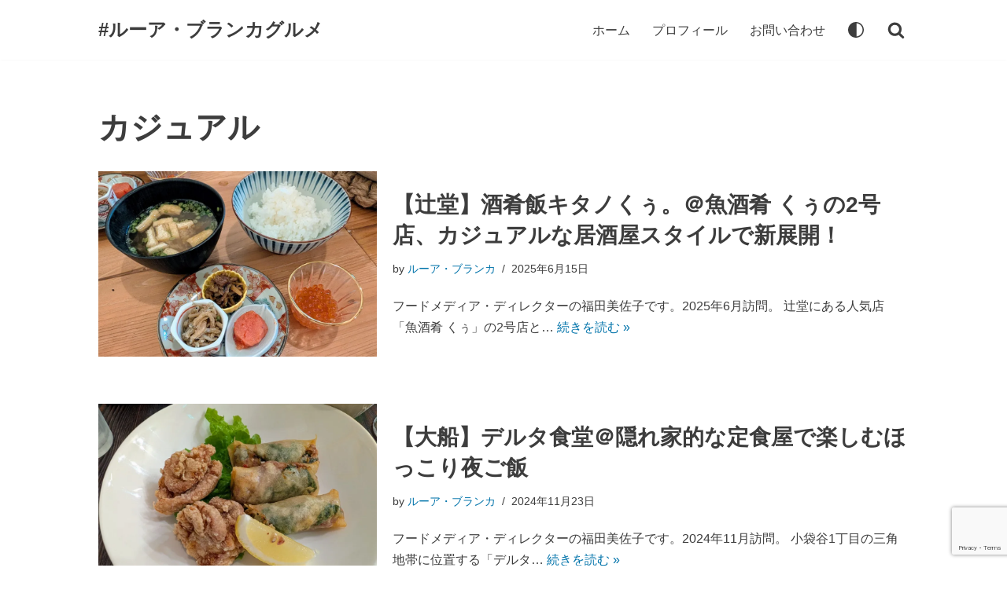

--- FILE ---
content_type: text/html; charset=UTF-8
request_url: https://www.lua-branca.com/archives/tag/%E3%82%AB%E3%82%B8%E3%83%A5%E3%82%A2%E3%83%AB
body_size: 29268
content:
<!DOCTYPE html>
<html lang="ja">

<head>
	
	<meta charset="UTF-8">
	<meta name="viewport" content="width=device-width, initial-scale=1, minimum-scale=1">
	<link rel="profile" href="http://gmpg.org/xfn/11">
		<meta name='robots' content='index, follow, max-image-preview:large, max-snippet:-1, max-video-preview:-1' />
	<style>img:is([sizes="auto" i], [sizes^="auto," i]) { contain-intrinsic-size: 3000px 1500px }</style>
	<!-- Jetpack Site Verification Tags -->
<meta name="google-site-verification" content="uN3jCP5NFXp8IpB6qfQ55GeZ6vxu0wWhcA9IxUzcWos" />

	<!-- This site is optimized with the Yoast SEO plugin v22.9 - https://yoast.com/wordpress/plugins/seo/ -->
	<title>カジュアル アーカイブ | #ルーア・ブランカグルメ</title>
	<link rel="canonical" href="https://www.lua-branca.com/archives/tag/カジュアル" />
	<link rel="next" href="https://www.lua-branca.com/archives/tag/%e3%82%ab%e3%82%b8%e3%83%a5%e3%82%a2%e3%83%ab/page/2" />
	<meta property="og:locale" content="ja_JP" />
	<meta property="og:type" content="article" />
	<meta property="og:title" content="カジュアル アーカイブ | #ルーア・ブランカグルメ" />
	<meta property="og:url" content="https://www.lua-branca.com/archives/tag/カジュアル" />
	<meta property="og:site_name" content="#ルーア・ブランカグルメ" />
	<meta property="og:image" content="https://i0.wp.com/www.lua-branca.com/wp-content/uploads/2018/02/5b5a36f8f1d9078ed7015db7a2a4f91e.jpg?fit=2048%2C1536&ssl=1" />
	<meta property="og:image:width" content="2048" />
	<meta property="og:image:height" content="1536" />
	<meta property="og:image:type" content="image/jpeg" />
	<meta name="twitter:card" content="summary_large_image" />
	<meta name="twitter:site" content="@lua_branca" />
	<script data-jetpack-boost="ignore" type="application/ld+json" class="yoast-schema-graph">{"@context":"https://schema.org","@graph":[{"@type":"CollectionPage","@id":"https://www.lua-branca.com/archives/tag/%e3%82%ab%e3%82%b8%e3%83%a5%e3%82%a2%e3%83%ab","url":"https://www.lua-branca.com/archives/tag/%e3%82%ab%e3%82%b8%e3%83%a5%e3%82%a2%e3%83%ab","name":"カジュアル アーカイブ | #ルーア・ブランカグルメ","isPartOf":{"@id":"https://www.lua-branca.com/#website"},"primaryImageOfPage":{"@id":"https://www.lua-branca.com/archives/tag/%e3%82%ab%e3%82%b8%e3%83%a5%e3%82%a2%e3%83%ab#primaryimage"},"image":{"@id":"https://www.lua-branca.com/archives/tag/%e3%82%ab%e3%82%b8%e3%83%a5%e3%82%a2%e3%83%ab#primaryimage"},"thumbnailUrl":"https://i0.wp.com/www.lua-branca.com/wp-content/uploads/2025/06/PXL_20250612_1325307682-min-scaled.jpg?fit=2560%2C1928&ssl=1","breadcrumb":{"@id":"https://www.lua-branca.com/archives/tag/%e3%82%ab%e3%82%b8%e3%83%a5%e3%82%a2%e3%83%ab#breadcrumb"},"inLanguage":"ja"},{"@type":"ImageObject","inLanguage":"ja","@id":"https://www.lua-branca.com/archives/tag/%e3%82%ab%e3%82%b8%e3%83%a5%e3%82%a2%e3%83%ab#primaryimage","url":"https://i0.wp.com/www.lua-branca.com/wp-content/uploads/2025/06/PXL_20250612_1325307682-min-scaled.jpg?fit=2560%2C1928&ssl=1","contentUrl":"https://i0.wp.com/www.lua-branca.com/wp-content/uploads/2025/06/PXL_20250612_1325307682-min-scaled.jpg?fit=2560%2C1928&ssl=1","width":2560,"height":1928},{"@type":"BreadcrumbList","@id":"https://www.lua-branca.com/archives/tag/%e3%82%ab%e3%82%b8%e3%83%a5%e3%82%a2%e3%83%ab#breadcrumb","itemListElement":[{"@type":"ListItem","position":1,"name":"ホーム","item":"https://www.lua-branca.com/"},{"@type":"ListItem","position":2,"name":"カジュアル"}]},{"@type":"WebSite","@id":"https://www.lua-branca.com/#website","url":"https://www.lua-branca.com/","name":"#ルーア・ブランカグルメ","description":"フードメディア・ディレクター福田美佐子（ルーア・ブランカ）のグルメと鎌倉スローライフ情報。","publisher":{"@id":"https://www.lua-branca.com/#/schema/person/0e93b45db95917413b6cadb3209d4c52"},"potentialAction":[{"@type":"SearchAction","target":{"@type":"EntryPoint","urlTemplate":"https://www.lua-branca.com/?s={search_term_string}"},"query-input":"required name=search_term_string"}],"inLanguage":"ja"},{"@type":["Person","Organization"],"@id":"https://www.lua-branca.com/#/schema/person/0e93b45db95917413b6cadb3209d4c52","name":"ルーア・ブランカ","image":{"@type":"ImageObject","inLanguage":"ja","@id":"https://www.lua-branca.com/#/schema/person/image/","url":"https://i0.wp.com/www.lua-branca.com/wp-content/uploads/2023/07/7ef209537b5e85d9b7b3f1e42e1e7649.jpg?fit=2048%2C1536&ssl=1","contentUrl":"https://i0.wp.com/www.lua-branca.com/wp-content/uploads/2023/07/7ef209537b5e85d9b7b3f1e42e1e7649.jpg?fit=2048%2C1536&ssl=1","width":2048,"height":1536,"caption":"ルーア・ブランカ"},"logo":{"@id":"https://www.lua-branca.com/#/schema/person/image/"},"description":"自身のメディア「#ルーアブランカグルメ」にてオトナ女子向け都内のグルメ情報を発信する傍ら、グルメメディアでフードライターとして活動。都内での食べ歩きをライフワークとし、ワインや日本酒と料理の素敵なマリアージュを求めて日々探索中。 詳しいプロフィールやお仕事についてはこちら→","sameAs":["https://www.facebook.com/kamomini","https://www.instagram.com/lua_branca/"]}]}</script>
	<!-- / Yoast SEO plugin. -->


<link rel='dns-prefetch' href='//secure.gravatar.com' />
<link rel='dns-prefetch' href='//www.googletagmanager.com' />
<link rel='dns-prefetch' href='//stats.wp.com' />
<link rel='dns-prefetch' href='//i0.wp.com' />
<link rel='dns-prefetch' href='//v0.wordpress.com' />
<link rel='dns-prefetch' href='//widgets.wp.com' />
<link rel='dns-prefetch' href='//s0.wp.com' />
<link rel='dns-prefetch' href='//0.gravatar.com' />
<link rel='dns-prefetch' href='//1.gravatar.com' />
<link rel='dns-prefetch' href='//2.gravatar.com' />
<link rel='dns-prefetch' href='//jetpack.wordpress.com' />
<link rel='dns-prefetch' href='//public-api.wordpress.com' />
<link rel='dns-prefetch' href='//c0.wp.com' />
<link rel='dns-prefetch' href='//pagead2.googlesyndication.com' />
<link rel='dns-prefetch' href='//fundingchoicesmessages.google.com' />
<link rel="alternate" type="application/rss+xml" title="#ルーア・ブランカグルメ &raquo; フィード" href="https://www.lua-branca.com/feed" />
<link rel="alternate" type="application/rss+xml" title="#ルーア・ブランカグルメ &raquo; カジュアル タグのフィード" href="https://www.lua-branca.com/archives/tag/%e3%82%ab%e3%82%b8%e3%83%a5%e3%82%a2%e3%83%ab/feed" />

<style id='wp-emoji-styles-inline-css' type='text/css'>

	img.wp-smiley, img.emoji {
		display: inline !important;
		border: none !important;
		box-shadow: none !important;
		height: 1em !important;
		width: 1em !important;
		margin: 0 0.07em !important;
		vertical-align: -0.1em !important;
		background: none !important;
		padding: 0 !important;
	}
</style>
<link rel='stylesheet' id='wp-block-library-css' href='https://c0.wp.com/c/6.8.3/wp-includes/css/dist/block-library/style.min.css' type='text/css' media='all' />
<style id='wp-block-library-inline-css' type='text/css'>
.has-text-align-justify{text-align:justify;}
</style>
<style id='classic-theme-styles-inline-css' type='text/css'>
/*! This file is auto-generated */
.wp-block-button__link{color:#fff;background-color:#32373c;border-radius:9999px;box-shadow:none;text-decoration:none;padding:calc(.667em + 2px) calc(1.333em + 2px);font-size:1.125em}.wp-block-file__button{background:#32373c;color:#fff;text-decoration:none}
</style>
<style id='rinkerg-gutenberg-rinker-style-inline-css' type='text/css'>
.wp-block-create-block-block{background-color:#21759b;color:#fff;padding:2px}

</style>
<link rel='stylesheet' id='mediaelement-css' href='https://c0.wp.com/c/6.8.3/wp-includes/js/mediaelement/mediaelementplayer-legacy.min.css' type='text/css' media='all' />
<link rel='stylesheet' id='wp-mediaelement-css' href='https://c0.wp.com/c/6.8.3/wp-includes/js/mediaelement/wp-mediaelement.min.css' type='text/css' media='all' />
<style id='jetpack-sharing-buttons-style-inline-css' type='text/css'>
.jetpack-sharing-buttons__services-list{display:flex;flex-direction:row;flex-wrap:wrap;gap:0;list-style-type:none;margin:5px;padding:0}.jetpack-sharing-buttons__services-list.has-small-icon-size{font-size:12px}.jetpack-sharing-buttons__services-list.has-normal-icon-size{font-size:16px}.jetpack-sharing-buttons__services-list.has-large-icon-size{font-size:24px}.jetpack-sharing-buttons__services-list.has-huge-icon-size{font-size:36px}@media print{.jetpack-sharing-buttons__services-list{display:none!important}}.editor-styles-wrapper .wp-block-jetpack-sharing-buttons{gap:0;padding-inline-start:0}ul.jetpack-sharing-buttons__services-list.has-background{padding:1.25em 2.375em}
</style>
<style id='global-styles-inline-css' type='text/css'>
:root{--wp--preset--aspect-ratio--square: 1;--wp--preset--aspect-ratio--4-3: 4/3;--wp--preset--aspect-ratio--3-4: 3/4;--wp--preset--aspect-ratio--3-2: 3/2;--wp--preset--aspect-ratio--2-3: 2/3;--wp--preset--aspect-ratio--16-9: 16/9;--wp--preset--aspect-ratio--9-16: 9/16;--wp--preset--color--black: #000000;--wp--preset--color--cyan-bluish-gray: #abb8c3;--wp--preset--color--white: #ffffff;--wp--preset--color--pale-pink: #f78da7;--wp--preset--color--vivid-red: #cf2e2e;--wp--preset--color--luminous-vivid-orange: #ff6900;--wp--preset--color--luminous-vivid-amber: #fcb900;--wp--preset--color--light-green-cyan: #7bdcb5;--wp--preset--color--vivid-green-cyan: #00d084;--wp--preset--color--pale-cyan-blue: #8ed1fc;--wp--preset--color--vivid-cyan-blue: #0693e3;--wp--preset--color--vivid-purple: #9b51e0;--wp--preset--color--neve-link-color: var(--nv-primary-accent);--wp--preset--color--neve-link-hover-color: var(--nv-secondary-accent);--wp--preset--color--nv-site-bg: var(--nv-site-bg);--wp--preset--color--nv-light-bg: var(--nv-light-bg);--wp--preset--color--nv-dark-bg: var(--nv-dark-bg);--wp--preset--color--neve-text-color: var(--nv-text-color);--wp--preset--color--nv-text-dark-bg: var(--nv-text-dark-bg);--wp--preset--color--nv-c-1: var(--nv-c-1);--wp--preset--color--nv-c-2: var(--nv-c-2);--wp--preset--gradient--vivid-cyan-blue-to-vivid-purple: linear-gradient(135deg,rgba(6,147,227,1) 0%,rgb(155,81,224) 100%);--wp--preset--gradient--light-green-cyan-to-vivid-green-cyan: linear-gradient(135deg,rgb(122,220,180) 0%,rgb(0,208,130) 100%);--wp--preset--gradient--luminous-vivid-amber-to-luminous-vivid-orange: linear-gradient(135deg,rgba(252,185,0,1) 0%,rgba(255,105,0,1) 100%);--wp--preset--gradient--luminous-vivid-orange-to-vivid-red: linear-gradient(135deg,rgba(255,105,0,1) 0%,rgb(207,46,46) 100%);--wp--preset--gradient--very-light-gray-to-cyan-bluish-gray: linear-gradient(135deg,rgb(238,238,238) 0%,rgb(169,184,195) 100%);--wp--preset--gradient--cool-to-warm-spectrum: linear-gradient(135deg,rgb(74,234,220) 0%,rgb(151,120,209) 20%,rgb(207,42,186) 40%,rgb(238,44,130) 60%,rgb(251,105,98) 80%,rgb(254,248,76) 100%);--wp--preset--gradient--blush-light-purple: linear-gradient(135deg,rgb(255,206,236) 0%,rgb(152,150,240) 100%);--wp--preset--gradient--blush-bordeaux: linear-gradient(135deg,rgb(254,205,165) 0%,rgb(254,45,45) 50%,rgb(107,0,62) 100%);--wp--preset--gradient--luminous-dusk: linear-gradient(135deg,rgb(255,203,112) 0%,rgb(199,81,192) 50%,rgb(65,88,208) 100%);--wp--preset--gradient--pale-ocean: linear-gradient(135deg,rgb(255,245,203) 0%,rgb(182,227,212) 50%,rgb(51,167,181) 100%);--wp--preset--gradient--electric-grass: linear-gradient(135deg,rgb(202,248,128) 0%,rgb(113,206,126) 100%);--wp--preset--gradient--midnight: linear-gradient(135deg,rgb(2,3,129) 0%,rgb(40,116,252) 100%);--wp--preset--font-size--small: 13px;--wp--preset--font-size--medium: 20px;--wp--preset--font-size--large: 36px;--wp--preset--font-size--x-large: 42px;--wp--preset--spacing--20: 0.44rem;--wp--preset--spacing--30: 0.67rem;--wp--preset--spacing--40: 1rem;--wp--preset--spacing--50: 1.5rem;--wp--preset--spacing--60: 2.25rem;--wp--preset--spacing--70: 3.38rem;--wp--preset--spacing--80: 5.06rem;--wp--preset--shadow--natural: 6px 6px 9px rgba(0, 0, 0, 0.2);--wp--preset--shadow--deep: 12px 12px 50px rgba(0, 0, 0, 0.4);--wp--preset--shadow--sharp: 6px 6px 0px rgba(0, 0, 0, 0.2);--wp--preset--shadow--outlined: 6px 6px 0px -3px rgba(255, 255, 255, 1), 6px 6px rgba(0, 0, 0, 1);--wp--preset--shadow--crisp: 6px 6px 0px rgba(0, 0, 0, 1);}:where(.is-layout-flex){gap: 0.5em;}:where(.is-layout-grid){gap: 0.5em;}body .is-layout-flex{display: flex;}.is-layout-flex{flex-wrap: wrap;align-items: center;}.is-layout-flex > :is(*, div){margin: 0;}body .is-layout-grid{display: grid;}.is-layout-grid > :is(*, div){margin: 0;}:where(.wp-block-columns.is-layout-flex){gap: 2em;}:where(.wp-block-columns.is-layout-grid){gap: 2em;}:where(.wp-block-post-template.is-layout-flex){gap: 1.25em;}:where(.wp-block-post-template.is-layout-grid){gap: 1.25em;}.has-black-color{color: var(--wp--preset--color--black) !important;}.has-cyan-bluish-gray-color{color: var(--wp--preset--color--cyan-bluish-gray) !important;}.has-white-color{color: var(--wp--preset--color--white) !important;}.has-pale-pink-color{color: var(--wp--preset--color--pale-pink) !important;}.has-vivid-red-color{color: var(--wp--preset--color--vivid-red) !important;}.has-luminous-vivid-orange-color{color: var(--wp--preset--color--luminous-vivid-orange) !important;}.has-luminous-vivid-amber-color{color: var(--wp--preset--color--luminous-vivid-amber) !important;}.has-light-green-cyan-color{color: var(--wp--preset--color--light-green-cyan) !important;}.has-vivid-green-cyan-color{color: var(--wp--preset--color--vivid-green-cyan) !important;}.has-pale-cyan-blue-color{color: var(--wp--preset--color--pale-cyan-blue) !important;}.has-vivid-cyan-blue-color{color: var(--wp--preset--color--vivid-cyan-blue) !important;}.has-vivid-purple-color{color: var(--wp--preset--color--vivid-purple) !important;}.has-black-background-color{background-color: var(--wp--preset--color--black) !important;}.has-cyan-bluish-gray-background-color{background-color: var(--wp--preset--color--cyan-bluish-gray) !important;}.has-white-background-color{background-color: var(--wp--preset--color--white) !important;}.has-pale-pink-background-color{background-color: var(--wp--preset--color--pale-pink) !important;}.has-vivid-red-background-color{background-color: var(--wp--preset--color--vivid-red) !important;}.has-luminous-vivid-orange-background-color{background-color: var(--wp--preset--color--luminous-vivid-orange) !important;}.has-luminous-vivid-amber-background-color{background-color: var(--wp--preset--color--luminous-vivid-amber) !important;}.has-light-green-cyan-background-color{background-color: var(--wp--preset--color--light-green-cyan) !important;}.has-vivid-green-cyan-background-color{background-color: var(--wp--preset--color--vivid-green-cyan) !important;}.has-pale-cyan-blue-background-color{background-color: var(--wp--preset--color--pale-cyan-blue) !important;}.has-vivid-cyan-blue-background-color{background-color: var(--wp--preset--color--vivid-cyan-blue) !important;}.has-vivid-purple-background-color{background-color: var(--wp--preset--color--vivid-purple) !important;}.has-black-border-color{border-color: var(--wp--preset--color--black) !important;}.has-cyan-bluish-gray-border-color{border-color: var(--wp--preset--color--cyan-bluish-gray) !important;}.has-white-border-color{border-color: var(--wp--preset--color--white) !important;}.has-pale-pink-border-color{border-color: var(--wp--preset--color--pale-pink) !important;}.has-vivid-red-border-color{border-color: var(--wp--preset--color--vivid-red) !important;}.has-luminous-vivid-orange-border-color{border-color: var(--wp--preset--color--luminous-vivid-orange) !important;}.has-luminous-vivid-amber-border-color{border-color: var(--wp--preset--color--luminous-vivid-amber) !important;}.has-light-green-cyan-border-color{border-color: var(--wp--preset--color--light-green-cyan) !important;}.has-vivid-green-cyan-border-color{border-color: var(--wp--preset--color--vivid-green-cyan) !important;}.has-pale-cyan-blue-border-color{border-color: var(--wp--preset--color--pale-cyan-blue) !important;}.has-vivid-cyan-blue-border-color{border-color: var(--wp--preset--color--vivid-cyan-blue) !important;}.has-vivid-purple-border-color{border-color: var(--wp--preset--color--vivid-purple) !important;}.has-vivid-cyan-blue-to-vivid-purple-gradient-background{background: var(--wp--preset--gradient--vivid-cyan-blue-to-vivid-purple) !important;}.has-light-green-cyan-to-vivid-green-cyan-gradient-background{background: var(--wp--preset--gradient--light-green-cyan-to-vivid-green-cyan) !important;}.has-luminous-vivid-amber-to-luminous-vivid-orange-gradient-background{background: var(--wp--preset--gradient--luminous-vivid-amber-to-luminous-vivid-orange) !important;}.has-luminous-vivid-orange-to-vivid-red-gradient-background{background: var(--wp--preset--gradient--luminous-vivid-orange-to-vivid-red) !important;}.has-very-light-gray-to-cyan-bluish-gray-gradient-background{background: var(--wp--preset--gradient--very-light-gray-to-cyan-bluish-gray) !important;}.has-cool-to-warm-spectrum-gradient-background{background: var(--wp--preset--gradient--cool-to-warm-spectrum) !important;}.has-blush-light-purple-gradient-background{background: var(--wp--preset--gradient--blush-light-purple) !important;}.has-blush-bordeaux-gradient-background{background: var(--wp--preset--gradient--blush-bordeaux) !important;}.has-luminous-dusk-gradient-background{background: var(--wp--preset--gradient--luminous-dusk) !important;}.has-pale-ocean-gradient-background{background: var(--wp--preset--gradient--pale-ocean) !important;}.has-electric-grass-gradient-background{background: var(--wp--preset--gradient--electric-grass) !important;}.has-midnight-gradient-background{background: var(--wp--preset--gradient--midnight) !important;}.has-small-font-size{font-size: var(--wp--preset--font-size--small) !important;}.has-medium-font-size{font-size: var(--wp--preset--font-size--medium) !important;}.has-large-font-size{font-size: var(--wp--preset--font-size--large) !important;}.has-x-large-font-size{font-size: var(--wp--preset--font-size--x-large) !important;}
:where(.wp-block-post-template.is-layout-flex){gap: 1.25em;}:where(.wp-block-post-template.is-layout-grid){gap: 1.25em;}
:where(.wp-block-columns.is-layout-flex){gap: 2em;}:where(.wp-block-columns.is-layout-grid){gap: 2em;}
:root :where(.wp-block-pullquote){font-size: 1.5em;line-height: 1.6;}
</style>
<link rel='stylesheet' id='contact-form-7-css' href='https://www.lua-branca.com/wp-content/plugins/contact-form-7/includes/css/styles.css?ver=5.9.6' type='text/css' media='all' />
<link rel='stylesheet' id='wordpress-popular-posts-css-css' href='https://www.lua-branca.com/wp-content/plugins/wordpress-popular-posts/assets/css/wpp.css?ver=6.4.2' type='text/css' media='all' />
<link rel='stylesheet' id='yyi_rinker_stylesheet-css' href='https://www.lua-branca.com/wp-content/plugins/yyi-rinker/css/style.css?v=1.11.1&#038;ver=6.8.3' type='text/css' media='all' />
<link rel='stylesheet' id='neve-style-css' href='https://www.lua-branca.com/wp-content/themes/neve/style-main-new.min.css?ver=3.7.3' type='text/css' media='all' />
<style id='neve-style-inline-css' type='text/css'>
.nv-meta-list li.meta:not(:last-child):after { content:"/" }.nv-meta-list .no-mobile{
			display:none;
		}.nv-meta-list li.last::after{
			content: ""!important;
		}@media (min-width: 769px) {
			.nv-meta-list .no-mobile {
				display: inline-block;
			}
			.nv-meta-list li.last:not(:last-child)::after {
		 		content: "/" !important;
			}
		}
.toggle-palette a { display: flex; align-items: center; } .toggle-palette .icon { display: flex; width: var(--iconsize); height: var(--iconsize); fill: currentColor; } .toggle-palette .label { font-size: 0.85em; margin-left: 5px; }
 :root{ --container: 748px;--postwidth:100%; --primarybtnbg: var(--nv-primary-accent); --primarybtnhoverbg: var(--nv-primary-accent); --primarybtncolor: #fff; --secondarybtncolor: var(--nv-primary-accent); --primarybtnhovercolor: #fff; --secondarybtnhovercolor: var(--nv-text-color);--primarybtnborderradius:3px;--secondarybtnborderradius:3px;--secondarybtnborderwidth:3px;--btnpadding:10px 15px;--primarybtnpadding:10px 15px;--secondarybtnpadding:calc(10px - 3px) calc(15px - 3px); --btnlineheight: 1.6em; --btntexttransform: none; --btnfontweight: 600; --bodyfontfamily: Arial,Helvetica,sans-serif; --bodyfontsize: 15px; --bodylineheight: 1.6em; --bodyletterspacing: 0px; --bodyfontweight: 400; --bodytexttransform: none; --h1fontsize: 32px; --h1fontweight: 600; --h1lineheight: 1.2em; --h1letterspacing: 0px; --h1texttransform: none; --h2fontsize: 24px; --h2fontweight: 600; --h2lineheight: 1.3em; --h2letterspacing: 0px; --h2texttransform: none; --h3fontsize: 20px; --h3fontweight: 600; --h3lineheight: 1.4em; --h3letterspacing: 0px; --h3texttransform: none; --h4fontsize: 18px; --h4fontweight: 600; --h4lineheight: 1.6em; --h4letterspacing: 0px; --h4texttransform: none; --h5fontsize: 16px; --h5fontweight: 600; --h5lineheight: 1.6em; --h5letterspacing: 0px; --h5texttransform: none; --h6fontsize: 14px; --h6fontweight: 600; --h6lineheight: 1.6em; --h6letterspacing: 0px; --h6texttransform: none;--formfieldborderwidth:2px;--formfieldborderradius:3px; --formfieldbgcolor: var(--nv-light-bg); --formfieldbordercolor: #e7e7e7; --formfieldcolor: var(--nv-text-color);--formfieldpadding:10px 15px; } .has-neve-button-color-color{ color: var(--nv-primary-accent)!important; } .has-neve-button-color-background-color{ background-color: var(--nv-primary-accent)!important; } .single-post-container .alignfull > [class*="__inner-container"], .single-post-container .alignwide > [class*="__inner-container"]{ max-width:718px } .nv-meta-list{ --avatarsize: 20px; } .single .nv-meta-list{ --avatarsize: 20px; } .blog .nv-meta-list li, .archive .nv-meta-list li{ --fontweight: none; } .single h1.entry-title{ --fontsize: 32px; } .nv-is-boxed.nv-comments-wrap{ --padding:20px; } .nv-is-boxed.comment-respond{ --padding:20px; } .nv-single-post-wrap{ --spacing: 60px; } .single:not(.single-product), .page{ --c-vspace:0 0 0 0;; } .global-styled{ --bgcolor: var(--nv-site-bg); } .header-top{ --rowbcolor: var(--nv-light-bg); --color: var(--nv-text-color); --bgcolor: var(--nv-site-bg); } .header-main{ --rowbcolor: var(--nv-light-bg); --color: var(--nv-text-color); --bgcolor: var(--nv-site-bg); } .header-bottom{ --rowbcolor: var(--nv-light-bg); --color: var(--nv-text-color); --bgcolor: var(--nv-site-bg); } .header-menu-sidebar-bg{ --justify: flex-start; --textalign: left;--flexg: 1;--wrapdropdownwidth: auto; --color: var(--nv-text-color); --bgcolor: var(--nv-site-bg); } .header-menu-sidebar{ width: 360px; } .builder-item--logo{ --maxwidth: 40px; --fs: 24px;--padding:10px 0;--margin:0; --textalign: center;--justify: center; } .builder-item--nav-icon,.header-menu-sidebar .close-sidebar-panel .navbar-toggle{ --borderradius:0; } .builder-item--nav-icon{ --label-margin:0 5px 0 0;;--padding:10px 15px;--margin:0; } .builder-item--primary-menu{ --hovercolor: var(--nv-secondary-accent); --hovertextcolor: var(--nv-text-color); --activecolor: var(--nv-primary-accent); --spacing: 20px; --height: 25px;--padding:0;--margin:0; --fontsize: 1em; --lineheight: 1.6; --letterspacing: 0px; --fontweight: 500; --texttransform: none; --iconsize: 1em; } .hfg-is-group.has-primary-menu .inherit-ff{ --inheritedfw: 500; } .builder-item--header_palette_switch{ --iconsize: 16px;--padding:0;--margin:0; } .builder-item--header_search{ --height: 40px;--formfieldborderwidth:2px;--formfieldborderradius:2px;--padding:0;--margin:0; } .builder-item--header_search_responsive{ --iconsize: 22px; --color: var(--nv-text-color); --formfieldfontsize: 14px;--formfieldborderwidth:2px;--formfieldborderradius:2px; --height: 40px;--padding:0 10px;--margin:0; } .footer-top-inner .row{ grid-template-columns:1fr; --valign: flex-start; } .footer-top{ --rowbcolor: var(--nv-light-bg); --color: var(--nv-text-dark-bg); --bgcolor: var(--nv-dark-bg); } .footer-main-inner .row{ grid-template-columns:1fr 1fr 1fr; --valign: flex-start; } .footer-main{ --rowbcolor: var(--nv-light-bg); --color: var(--nv-text-dark-bg); --bgcolor: var(--nv-dark-bg); } .footer-bottom-inner .row{ grid-template-columns:1fr 1fr; --valign: flex-start; } .footer-bottom{ --rowbcolor: var(--nv-light-bg); --color: var(--nv-text-dark-bg); --bgcolor: var(--nv-dark-bg); } .builder-item--footer-one-widgets{ --padding:20px;--margin:0; --textalign: left;--justify: flex-start; } .builder-item--footer-two-widgets{ --padding:20px;--margin:0; --textalign: left;--justify: flex-start; } .builder-item--footer-three-widgets{ --padding:0;--margin:0; --textalign: left;--justify: flex-start; } .builder-item--footer-menu{ --hovercolor: var(--nv-primary-accent); --spacing: 20px; --height: 25px;--padding:0;--margin:0; --fontsize: 0.8em; --lineheight: 1.6em; --letterspacing: 0px; --fontweight: 600; --texttransform: uppercase; --iconsize: 0.8em; --textalign: center;--justify: center; } @media(min-width: 576px){ :root{ --container: 992px;--postwidth:100%;--btnpadding:10px 15px;--primarybtnpadding:10px 15px;--secondarybtnpadding:calc(10px - 3px) calc(15px - 3px); --btnlineheight: 1.6em; --bodyfontsize: 16px; --bodylineheight: 1.6em; --bodyletterspacing: 0px; --h1fontsize: 40px; --h1lineheight: 1.2em; --h1letterspacing: 0px; --h2fontsize: 32px; --h2lineheight: 1.2em; --h2letterspacing: 0px; --h3fontsize: 24px; --h3lineheight: 1.4em; --h3letterspacing: 0px; --h4fontsize: 20px; --h4lineheight: 1.5em; --h4letterspacing: 0px; --h5fontsize: 18px; --h5lineheight: 1.6em; --h5letterspacing: 0px; --h6fontsize: 16px; --h6lineheight: 1.6em; --h6letterspacing: 0px; } .single-post-container .alignfull > [class*="__inner-container"], .single-post-container .alignwide > [class*="__inner-container"]{ max-width:962px } .nv-meta-list{ --avatarsize: 20px; } .single .nv-meta-list{ --avatarsize: 20px; } .single h1.entry-title{ --fontsize: 042px; } .nv-is-boxed.nv-comments-wrap{ --padding:30px; } .nv-is-boxed.comment-respond{ --padding:30px; } .nv-single-post-wrap{ --spacing: 60px; } .single:not(.single-product), .page{ --c-vspace:0 0 0 0;; } .header-menu-sidebar-bg{ --justify: flex-start; --textalign: left;--flexg: 1;--wrapdropdownwidth: auto; } .header-menu-sidebar{ width: 360px; } .builder-item--logo{ --maxwidth: 48px; --fs: 24px;--padding:10px 0;--margin:0; --textalign: center;--justify: center; } .builder-item--nav-icon{ --label-margin:0 5px 0 0;;--padding:10px 15px;--margin:0; } .builder-item--primary-menu{ --spacing: 20px; --height: 25px;--padding:0;--margin:0; --fontsize: 1em; --lineheight: 1.6; --letterspacing: 0px; --iconsize: 1em; } .builder-item--header_palette_switch{ --iconsize: 16px;--padding:0;--margin:0; } .builder-item--header_search{ --height: 40px;--formfieldborderwidth:2px;--formfieldborderradius:2px;--padding:0;--margin:0; } .builder-item--header_search_responsive{ --formfieldfontsize: 14px;--formfieldborderwidth:2px;--formfieldborderradius:2px; --height: 40px;--padding:0 10px;--margin:0; } .builder-item--footer-one-widgets{ --padding:20px;--margin:0; --textalign: left;--justify: flex-start; } .builder-item--footer-two-widgets{ --padding:20px;--margin:0; --textalign: left;--justify: flex-start; } .builder-item--footer-three-widgets{ --padding:0;--margin:0; --textalign: left;--justify: flex-start; } .builder-item--footer-menu{ --spacing: 20px; --height: 25px;--padding:0;--margin:0; --fontsize: 0.8em; --lineheight: 1.6em; --letterspacing: 0px; --iconsize: 0.8em; --textalign: center;--justify: center; } }@media(min-width: 960px){ :root{ --container: 1060px;--postwidth:100%;--btnpadding:13px 15px;--primarybtnpadding:13px 15px;--secondarybtnpadding:calc(13px - 3px) calc(15px - 3px); --btnfs: 16px; --btnlineheight: 1.6em; --bodyfontsize: 16px; --bodylineheight: 1.7em; --bodyletterspacing: 0px; --h1fontsize: 40px; --h1lineheight: 1.3em; --h1letterspacing: 0px; --h2fontsize: 32px; --h2lineheight: 1.2em; --h2letterspacing: 0px; --h3fontsize: 28px; --h3lineheight: 1.4em; --h3letterspacing: 0px; --h4fontsize: 24px; --h4lineheight: 1.5em; --h4letterspacing: 0px; --h5fontsize: 20px; --h5lineheight: 1.6em; --h5letterspacing: 0px; --h6fontsize: 16px; --h6lineheight: 1.6em; --h6letterspacing: 0px; --formfieldfontsize: 1em; } body:not(.single):not(.archive):not(.blog):not(.search):not(.error404) .neve-main > .container .col, body.post-type-archive-course .neve-main > .container .col, body.post-type-archive-llms_membership .neve-main > .container .col{ max-width: 100%; } body:not(.single):not(.archive):not(.blog):not(.search):not(.error404) .nv-sidebar-wrap, body.post-type-archive-course .nv-sidebar-wrap, body.post-type-archive-llms_membership .nv-sidebar-wrap{ max-width: 0%; } .neve-main > .archive-container .nv-index-posts.col{ max-width: 100%; } .neve-main > .archive-container .nv-sidebar-wrap{ max-width: 0%; } .neve-main > .single-post-container .nv-single-post-wrap.col{ max-width: 70%; } .single-post-container .alignfull > [class*="__inner-container"], .single-post-container .alignwide > [class*="__inner-container"]{ max-width:712px } .container-fluid.single-post-container .alignfull > [class*="__inner-container"], .container-fluid.single-post-container .alignwide > [class*="__inner-container"]{ max-width:calc(70% + 15px) } .neve-main > .single-post-container .nv-sidebar-wrap{ max-width: 30%; } .nv-meta-list{ --avatarsize: 20px; } .single .nv-meta-list{ --avatarsize: 20px; } .blog .nv-meta-list li, .archive .nv-meta-list li{ --fontsize: 1em; } .single h1.entry-title{ --fontsize: 064px; } .nv-is-boxed.nv-comments-wrap{ --padding:40px; } .nv-is-boxed.comment-respond{ --padding:40px; } .nv-single-post-wrap{ --spacing: 60px; } .single:not(.single-product), .page{ --c-vspace:0 0 0 0;; } .header-menu-sidebar-bg{ --justify: flex-start; --textalign: left;--flexg: 1;--wrapdropdownwidth: auto; } .header-menu-sidebar{ width: 360px; } .builder-item--logo{ --maxwidth: 60px; --fs: 24px;--padding:10px 0;--margin:0; --textalign: left;--justify: flex-start; } .builder-item--nav-icon{ --label-margin:0 5px 0 0;;--padding:10px 15px;--margin:0; } .builder-item--primary-menu{ --spacing: 20px; --height: 25px;--padding:0;--margin:0; --fontsize: 1em; --lineheight: 1.6; --letterspacing: 0px; --iconsize: 1em; } .builder-item--header_palette_switch{ --iconsize: 20px;--padding:5px;--margin:0 0 0 20px;; } .builder-item--header_search{ --height: 40px;--formfieldborderwidth:2px;--formfieldborderradius:2px;--padding:0;--margin:0; } .builder-item--header_search_responsive{ --formfieldfontsize: 18px;--formfieldborderwidth:2px;--formfieldborderradius:2px; --height: 60px;--padding:5px;--margin:0 0 0 20px;; } .footer-top{ --height:365px; } .footer-bottom{ --height:80px; } .builder-item--footer-one-widgets{ --padding:20px;--margin:0; --textalign: left;--justify: flex-start; } .builder-item--footer-two-widgets{ --padding:20px;--margin:0; --textalign: left;--justify: flex-start; } .builder-item--footer-three-widgets{ --padding:20px;--margin:0; --textalign: left;--justify: flex-start; } .builder-item--footer-menu{ --spacing: 20px; --height: 25px;--padding:0;--margin:0; --fontsize: 0.8em; --lineheight: 1.6em; --letterspacing: 0px; --iconsize: 0.8em; --textalign: right;--justify: flex-end; } }:root{--nv-primary-accent:#0073aa;--nv-secondary-accent:#38a7dc;--nv-site-bg:#ffffff;--nv-light-bg:#f8f8f8;--nv-dark-bg:#707070;--nv-text-color:#3d3d3d;--nv-text-dark-bg:#ffffff;--nv-c-1:#76a658;--nv-c-2:#dc5a52;--nv-fallback-ff:Arial, Helvetica, sans-serif;} [data-neve-theme="light"], html.neve-light-theme { --nv-primary-accent:#0073aa;--nv-secondary-accent:#38a7dc;--nv-site-bg:#ffffff;--nv-light-bg:#f8f8f8;--nv-dark-bg:#707070;--nv-text-color:#3d3d3d;--nv-text-dark-bg:#ffffff;--nv-c-1:#76a658;--nv-c-2:#dc5a52; } [data-neve-theme="dark"], html.neve-dark-theme ~ * { --nv-primary-accent:#1fa2bd;--nv-secondary-accent:#1f90a6;--nv-site-bg:#202527;--nv-light-bg:#2c3235;--nv-dark-bg:#191d1f;--nv-text-color:#ffffff;--nv-text-dark-bg:#ffffff;--nv-c-1:#76a658;--nv-c-2:#dc5a52; } 
</style>
<link rel='stylesheet' id='jetpack_css-css' href='https://c0.wp.com/p/jetpack/13.5/css/jetpack.css' type='text/css' media='all' />
<script data-jetpack-boost="ignore" type="application/json" id="wpp-json">

{"sampling_active":0,"sampling_rate":100,"ajax_url":"https:\/\/www.lua-branca.com\/wp-json\/wordpress-popular-posts\/v1\/popular-posts","api_url":"https:\/\/www.lua-branca.com\/wp-json\/wordpress-popular-posts","ID":0,"token":"7e1dfeec8a","lang":0,"debug":0}

</script>

<script data-jetpack-boost="ignore" type="text/javascript" src="https://c0.wp.com/c/6.8.3/wp-includes/js/jquery/jquery.min.js" id="jquery-core-js"></script>



<!-- Site Kit によって追加された Google タグ（gtag.js）スニペット -->

<!-- Google アナリティクス スニペット (Site Kit が追加) -->



<!-- Site Kit によって追加された終了 Google タグ（gtag.js）スニペット -->
<link rel="https://api.w.org/" href="https://www.lua-branca.com/wp-json/" /><link rel="alternate" title="JSON" type="application/json" href="https://www.lua-branca.com/wp-json/wp/v2/tags/357" /><link rel="EditURI" type="application/rsd+xml" title="RSD" href="https://www.lua-branca.com/xmlrpc.php?rsd" />
<meta name="generator" content="WordPress 6.8.3" />
<!-- start Simple Custom CSS and JS -->
<!-- end Simple Custom CSS and JS -->
<meta name="generator" content="Site Kit by Google 1.129.1" />	<style>img#wpstats{display:none}</style>
		            <style id="wpp-loading-animation-styles">@-webkit-keyframes bgslide{from{background-position-x:0}to{background-position-x:-200%}}@keyframes bgslide{from{background-position-x:0}to{background-position-x:-200%}}.wpp-widget-placeholder,.wpp-widget-block-placeholder,.wpp-shortcode-placeholder{margin:0 auto;width:60px;height:3px;background:#dd3737;background:linear-gradient(90deg,#dd3737 0%,#571313 10%,#dd3737 100%);background-size:200% auto;border-radius:3px;-webkit-animation:bgslide 1s infinite linear;animation:bgslide 1s infinite linear}</style>
            <style>
.yyi-rinker-images {
    display: flex;
    justify-content: center;
    align-items: center;
    position: relative;

}
div.yyi-rinker-image img.yyi-rinker-main-img.hidden {
    display: none;
}

.yyi-rinker-images-arrow {
    cursor: pointer;
    position: absolute;
    top: 50%;
    display: block;
    margin-top: -11px;
    opacity: 0.6;
    width: 22px;
}

.yyi-rinker-images-arrow-left{
    left: -10px;
}
.yyi-rinker-images-arrow-right{
    right: -10px;
}

.yyi-rinker-images-arrow-left.hidden {
    display: none;
}

.yyi-rinker-images-arrow-right.hidden {
    display: none;
}
div.yyi-rinker-contents.yyi-rinker-design-tate  div.yyi-rinker-box{
    flex-direction: column;
}

div.yyi-rinker-contents.yyi-rinker-design-slim div.yyi-rinker-box .yyi-rinker-links {
    flex-direction: column;
}

div.yyi-rinker-contents.yyi-rinker-design-slim div.yyi-rinker-info {
    width: 100%;
}

div.yyi-rinker-contents.yyi-rinker-design-slim .yyi-rinker-title {
    text-align: center;
}

div.yyi-rinker-contents.yyi-rinker-design-slim .yyi-rinker-links {
    text-align: center;
}
div.yyi-rinker-contents.yyi-rinker-design-slim .yyi-rinker-image {
    margin: auto;
}

div.yyi-rinker-contents.yyi-rinker-design-slim div.yyi-rinker-info ul.yyi-rinker-links li {
	align-self: stretch;
}
div.yyi-rinker-contents.yyi-rinker-design-slim div.yyi-rinker-box div.yyi-rinker-info {
	padding: 0;
}
div.yyi-rinker-contents.yyi-rinker-design-slim div.yyi-rinker-box {
	flex-direction: column;
	padding: 14px 5px 0;
}

.yyi-rinker-design-slim div.yyi-rinker-box div.yyi-rinker-info {
	text-align: center;
}

.yyi-rinker-design-slim div.price-box span.price {
	display: block;
}

div.yyi-rinker-contents.yyi-rinker-design-slim div.yyi-rinker-info div.yyi-rinker-title a{
	font-size:16px;
}

div.yyi-rinker-contents.yyi-rinker-design-slim ul.yyi-rinker-links li.amazonkindlelink:before,  div.yyi-rinker-contents.yyi-rinker-design-slim ul.yyi-rinker-links li.amazonlink:before,  div.yyi-rinker-contents.yyi-rinker-design-slim ul.yyi-rinker-links li.rakutenlink:before, div.yyi-rinker-contents.yyi-rinker-design-slim ul.yyi-rinker-links li.yahoolink:before, div.yyi-rinker-contents.yyi-rinker-design-slim ul.yyi-rinker-links li.mercarilink:before {
	font-size:12px;
}

div.yyi-rinker-contents.yyi-rinker-design-slim ul.yyi-rinker-links li a {
	font-size: 13px;
}
.entry-content ul.yyi-rinker-links li {
	padding: 0;
}

div.yyi-rinker-contents .yyi-rinker-attention.attention_desing_right_ribbon {
    width: 89px;
    height: 91px;
    position: absolute;
    top: -1px;
    right: -1px;
    left: auto;
    overflow: hidden;
}

div.yyi-rinker-contents .yyi-rinker-attention.attention_desing_right_ribbon span {
    display: inline-block;
    width: 146px;
    position: absolute;
    padding: 4px 0;
    left: -13px;
    top: 12px;
    text-align: center;
    font-size: 12px;
    line-height: 24px;
    -webkit-transform: rotate(45deg);
    transform: rotate(45deg);
    box-shadow: 0 1px 3px rgba(0, 0, 0, 0.2);
}

div.yyi-rinker-contents .yyi-rinker-attention.attention_desing_right_ribbon {
    background: none;
}
.yyi-rinker-attention.attention_desing_right_ribbon .yyi-rinker-attention-after,
.yyi-rinker-attention.attention_desing_right_ribbon .yyi-rinker-attention-before{
display:none;
}
div.yyi-rinker-use-right_ribbon div.yyi-rinker-title {
    margin-right: 2rem;
}

				</style>
<!-- Site Kit が追加した Google AdSense メタタグ -->
<meta name="google-adsense-platform-account" content="ca-host-pub-2644536267352236">
<meta name="google-adsense-platform-domain" content="sitekit.withgoogle.com">
<!-- Site Kit が追加した End Google AdSense メタタグ -->
<style type="text/css">.broken_link, a.broken_link {
	text-decoration: line-through;
}</style>
<!-- Google AdSense スニペット (Site Kit が追加) -->


<!-- (ここまで) Google AdSense スニペット (Site Kit が追加) -->

<!-- Site Kit によって追加された「Google AdSense 広告ブロックによる損失収益の回復」スニペット -->

<!-- Site Kit によって追加された「Google AdSense 広告ブロックによる損失収益の回復」スニペットを終了 -->

<!-- Site Kit によって追加された「Google AdSense 広告ブロックによる損失収益の回復エラー保護」スニペット -->

<!-- Site Kit によって追加された「Google AdSense 広告ブロックによる損失収益の回復エラー保護」スニペットを終了 -->
<link rel="icon" href="https://i0.wp.com/www.lua-branca.com/wp-content/uploads/2025/04/cropped-AIプロフィール画像.png?fit=32%2C32&#038;ssl=1" sizes="32x32" />
<link rel="icon" href="https://i0.wp.com/www.lua-branca.com/wp-content/uploads/2025/04/cropped-AIプロフィール画像.png?fit=192%2C192&#038;ssl=1" sizes="192x192" />
<link rel="apple-touch-icon" href="https://i0.wp.com/www.lua-branca.com/wp-content/uploads/2025/04/cropped-AIプロフィール画像.png?fit=180%2C180&#038;ssl=1" />
<meta name="msapplication-TileImage" content="https://i0.wp.com/www.lua-branca.com/wp-content/uploads/2025/04/cropped-AIプロフィール画像.png?fit=270%2C270&#038;ssl=1" />

	</head>

<body  class="archive tag tag-357 wp-custom-logo wp-theme-neve  nv-blog-default nv-sidebar-right menu_sidebar_slide_left" id="neve_body"  >
<div class="wrapper">
	
	<header class="header"  >
		<a class="neve-skip-link show-on-focus" href="#content" >
			コンテンツへスキップ		</a>
		<div id="header-grid"  class="hfg_header site-header">
	
<nav class="header--row header-main hide-on-mobile hide-on-tablet layout-full-contained nv-navbar header--row"
	data-row-id="main" data-show-on="desktop">

	<div
		class="header--row-inner header-main-inner">
		<div class="container">
			<div
				class="row row--wrapper"
				data-section="hfg_header_layout_main" >
				<div class="hfg-slot left"><div class="builder-item desktop-left"><div class="item--inner builder-item--logo"
		data-section="title_tagline"
		data-item-id="logo">
	
<div class="site-logo">
	<a class="brand" href="https://www.lua-branca.com/" title="← #ルーア・ブランカグルメ"
			aria-label="#ルーア・ブランカグルメ フードメディア・ディレクター福田美佐子（ルーア・ブランカ）のグルメと鎌倉スローライフ情報。" rel="home"><div class="nv-title-tagline-wrap"><p class="site-title">#ルーア・ブランカグルメ</p></div></a></div>
	</div>

</div></div><div class="hfg-slot right"><div class="builder-item has-nav hfg-is-group has-primary-menu"><div class="item--inner builder-item--primary-menu has_menu"
		data-section="header_menu_primary"
		data-item-id="primary-menu">
	<div class="nv-nav-wrap">
	<div role="navigation" class="nav-menu-primary"
			aria-label="メインメニュー">

		<ul id="nv-primary-navigation-main" class="primary-menu-ul nav-ul menu-desktop"><li id="menu-item-48591" class="menu-item menu-item-type-custom menu-item-object-custom menu-item-home menu-item-48591"><div class="wrap"><a href="https://www.lua-branca.com/">ホーム</a></div></li>
<li id="menu-item-3298" class="menu-item menu-item-type-post_type menu-item-object-page menu-item-3298"><div class="wrap"><a href="https://www.lua-branca.com/about">プロフィール</a></div></li>
<li id="menu-item-3297" class="menu-item menu-item-type-post_type menu-item-object-page menu-item-3297"><div class="wrap"><a href="https://www.lua-branca.com/contact">お問い合わせ</a></div></li>
</ul>	</div>
</div>

	</div>

<div class="item--inner builder-item--header_palette_switch"
		data-section="header_palette_switch"
		data-item-id="header_palette_switch">
	<div class="toggle-palette">
	<a class="toggle palette-icon-wrapper" aria-label="パレットスイッチ" href="#" >
		<span class="icon"><svg aria-hidden="true" fill="currentColor" width="100%" xmlns="http://www.w3.org/2000/svg" viewBox="0 0 512 512"><path d="M256,0C114.516,0,0,114.497,0,256c0,141.484,114.497,256,256,256c141.484,0,256-114.497,256-256 C512,114.516,397.503,0,256,0z M276,471.079V40.921C385.28,50.889,472,142.704,472,256C472,369.28,385.294,461.11,276,471.079z" /></svg></span>
			</a>
</div>
	</div>

<div class="item--inner builder-item--header_search_responsive"
		data-section="header_search_responsive"
		data-item-id="header_search_responsive">
	<div class="nv-search-icon-component" >
	<div  class="menu-item-nav-search canvas">
		<a aria-label="検索" href="#" class="nv-icon nv-search" >
				<svg width="22" height="22" viewBox="0 0 1792 1792" xmlns="http://www.w3.org/2000/svg"><path d="M1216 832q0-185-131.5-316.5t-316.5-131.5-316.5 131.5-131.5 316.5 131.5 316.5 316.5 131.5 316.5-131.5 131.5-316.5zm512 832q0 52-38 90t-90 38q-54 0-90-38l-343-342q-179 124-399 124-143 0-273.5-55.5t-225-150-150-225-55.5-273.5 55.5-273.5 150-225 225-150 273.5-55.5 273.5 55.5 225 150 150 225 55.5 273.5q0 220-124 399l343 343q37 37 37 90z" /></svg>
			</a>		<div class="nv-nav-search" aria-label="search">
			<div class="form-wrap container responsive-search">
				
<form role="search"
	method="get"
	class="search-form"
	action="https://www.lua-branca.com/">
	<label>
		<span class="screen-reader-text">検索...</span>
	</label>
	<input type="search"
		class="search-field"
		aria-label="検索"
		placeholder="検索..."
		value=""
		name="s"/>
	<button type="submit"
			class="search-submit nv-submit"
			aria-label="検索">
					<span class="nv-search-icon-wrap">
				<span class="nv-icon nv-search" >
				<svg width="15" height="15" viewBox="0 0 1792 1792" xmlns="http://www.w3.org/2000/svg"><path d="M1216 832q0-185-131.5-316.5t-316.5-131.5-316.5 131.5-131.5 316.5 131.5 316.5 316.5 131.5 316.5-131.5 131.5-316.5zm512 832q0 52-38 90t-90 38q-54 0-90-38l-343-342q-179 124-399 124-143 0-273.5-55.5t-225-150-150-225-55.5-273.5 55.5-273.5 150-225 225-150 273.5-55.5 273.5 55.5 225 150 150 225 55.5 273.5q0 220-124 399l343 343q37 37 37 90z" /></svg>
			</span>			</span>
			</button>
	</form>
			</div>
							<div class="close-container container responsive-search">
					<button  class="close-responsive-search" aria-label="閉じる"
												>
						<svg width="50" height="50" viewBox="0 0 20 20" fill="#555555"><path d="M14.95 6.46L11.41 10l3.54 3.54l-1.41 1.41L10 11.42l-3.53 3.53l-1.42-1.42L8.58 10L5.05 6.47l1.42-1.42L10 8.58l3.54-3.53z"/></svg>
					</button>
				</div>
					</div>
	</div>
</div>
	</div>

</div></div>							</div>
		</div>
	</div>
</nav>


<nav class="header--row header-main hide-on-desktop layout-full-contained nv-navbar header--row"
	data-row-id="main" data-show-on="mobile">

	<div
		class="header--row-inner header-main-inner">
		<div class="container">
			<div
				class="row row--wrapper"
				data-section="hfg_header_layout_main" >
				<div class="hfg-slot left"><div class="builder-item mobile-center tablet-center"><div class="item--inner builder-item--logo"
		data-section="title_tagline"
		data-item-id="logo">
	
<div class="site-logo">
	<a class="brand" href="https://www.lua-branca.com/" title="← #ルーア・ブランカグルメ"
			aria-label="#ルーア・ブランカグルメ フードメディア・ディレクター福田美佐子（ルーア・ブランカ）のグルメと鎌倉スローライフ情報。" rel="home"><div class="nv-title-tagline-wrap"><p class="site-title">#ルーア・ブランカグルメ</p></div></a></div>
	</div>

</div></div><div class="hfg-slot right"><div class="builder-item tablet-left mobile-left"><div class="item--inner builder-item--nav-icon"
		data-section="header_menu_icon"
		data-item-id="nav-icon">
	<div class="menu-mobile-toggle item-button navbar-toggle-wrapper">
	<button type="button" class=" navbar-toggle"
			value="ナビゲーションメニュー"
					aria-label="ナビゲーションメニュー "
			aria-expanded="false" onclick="if('undefined' !== typeof toggleAriaClick ) { toggleAriaClick() }">
					<span class="bars">
				<span class="icon-bar"></span>
				<span class="icon-bar"></span>
				<span class="icon-bar"></span>
			</span>
					<span class="screen-reader-text">ナビゲーションメニュー</span>
	</button>
</div> <!--.navbar-toggle-wrapper-->


	</div>

</div></div>							</div>
		</div>
	</div>
</nav>

<div
		id="header-menu-sidebar" class="header-menu-sidebar tcb menu-sidebar-panel slide_left hfg-pe"
		data-row-id="sidebar">
	<div id="header-menu-sidebar-bg" class="header-menu-sidebar-bg">
				<div class="close-sidebar-panel navbar-toggle-wrapper">
			<button type="button" class="hamburger is-active  navbar-toggle active" 					value="ナビゲーションメニュー"
					aria-label="ナビゲーションメニュー "
					aria-expanded="false" onclick="if('undefined' !== typeof toggleAriaClick ) { toggleAriaClick() }">
								<span class="bars">
						<span class="icon-bar"></span>
						<span class="icon-bar"></span>
						<span class="icon-bar"></span>
					</span>
								<span class="screen-reader-text">
			ナビゲーションメニュー					</span>
			</button>
		</div>
					<div id="header-menu-sidebar-inner" class="header-menu-sidebar-inner tcb ">
						<div class="builder-item has-nav"><div class="item--inner builder-item--primary-menu has_menu"
		data-section="header_menu_primary"
		data-item-id="primary-menu">
	<div class="nv-nav-wrap">
	<div role="navigation" class="nav-menu-primary"
			aria-label="メインメニュー">

		<ul id="nv-primary-navigation-sidebar" class="primary-menu-ul nav-ul menu-mobile"><li class="menu-item menu-item-type-custom menu-item-object-custom menu-item-home menu-item-48591"><div class="wrap"><a href="https://www.lua-branca.com/">ホーム</a></div></li>
<li class="menu-item menu-item-type-post_type menu-item-object-page menu-item-3298"><div class="wrap"><a href="https://www.lua-branca.com/about">プロフィール</a></div></li>
<li class="menu-item menu-item-type-post_type menu-item-object-page menu-item-3297"><div class="wrap"><a href="https://www.lua-branca.com/contact">お問い合わせ</a></div></li>
</ul>	</div>
</div>

	</div>

</div><div class="builder-item desktop-left tablet-left mobile-left"><div class="item--inner builder-item--header_search"
		data-section="header_search"
		data-item-id="header_search">
	<div class="component-wrap search-field">
	<div class="widget widget-search"  style="padding: 0;margin: 8px 2px;"  >
		
<form role="search"
	method="get"
	class="search-form"
	action="https://www.lua-branca.com/">
	<label>
		<span class="screen-reader-text">検索...</span>
	</label>
	<input type="search"
		class="search-field"
		aria-label="検索"
		placeholder="検索..."
		value=""
		name="s"/>
	<button type="submit"
			class="search-submit nv-submit"
			aria-label="検索">
					<span class="nv-search-icon-wrap">
				<span class="nv-icon nv-search" >
				<svg width="15" height="15" viewBox="0 0 1792 1792" xmlns="http://www.w3.org/2000/svg"><path d="M1216 832q0-185-131.5-316.5t-316.5-131.5-316.5 131.5-131.5 316.5 131.5 316.5 316.5 131.5 316.5-131.5 131.5-316.5zm512 832q0 52-38 90t-90 38q-54 0-90-38l-343-342q-179 124-399 124-143 0-273.5-55.5t-225-150-150-225-55.5-273.5 55.5-273.5 150-225 225-150 273.5-55.5 273.5 55.5 225 150 150 225 55.5 273.5q0 220-124 399l343 343q37 37 37 90z" /></svg>
			</span>			</span>
			</button>
	</form>
	</div>
</div>
	</div>

</div>					</div>
	</div>
</div>
<div class="header-menu-sidebar-overlay hfg-ov hfg-pe" onclick="if('undefined' !== typeof toggleAriaClick ) { toggleAriaClick() }"></div>
</div>
	</header>

	<style>.is-menu-sidebar .header-menu-sidebar { visibility: visible; }.is-menu-sidebar.menu_sidebar_slide_left .header-menu-sidebar { transform: translate3d(0, 0, 0); left: 0; }.is-menu-sidebar.menu_sidebar_slide_right .header-menu-sidebar { transform: translate3d(0, 0, 0); right: 0; }.is-menu-sidebar.menu_sidebar_pull_right .header-menu-sidebar, .is-menu-sidebar.menu_sidebar_pull_left .header-menu-sidebar { transform: translateX(0); }.is-menu-sidebar.menu_sidebar_dropdown .header-menu-sidebar { height: auto; }.is-menu-sidebar.menu_sidebar_dropdown .header-menu-sidebar-inner { max-height: 400px; padding: 20px 0; }.is-menu-sidebar.menu_sidebar_full_canvas .header-menu-sidebar { opacity: 1; }.header-menu-sidebar .menu-item-nav-search { pointer-events: none; }.header-menu-sidebar .menu-item-nav-search .is-menu-sidebar & { pointer-events: unset; }.nav-ul li:focus-within .wrap.active + .sub-menu { opacity: 1; visibility: visible; }.nav-ul li.neve-mega-menu:focus-within .wrap.active + .sub-menu { display: grid; }.nav-ul li > .wrap { display: flex; align-items: center; position: relative; padding: 0 4px; }.nav-ul:not(.menu-mobile):not(.neve-mega-menu) > li > .wrap > a { padding-top: 1px }</style>

	
	<main id="content" class="neve-main">

	<div class="container archive-container">

		
		<div class="row">
						<div class="nv-index-posts blog col">
				<div class="nv-page-title-wrap nv-big-title" >
	<div class="nv-page-title ">
				<h1>カジュアル</h1>
					</div><!--.nv-page-title-->
</div> <!--.nv-page-title-wrap-->
	<div class="posts-wrapper"><article id="post-50883" class="post-50883 post type-post status-publish format-standard has-post-thumbnail hentry category-gourmet category-445 category-254 tag-1455 tag-2221 tag-357 tag-1009 tag-3067 layout-default col-12  nv-non-grid-article ">

	<div class="article-content-col">
		<div class="content">
			<div class="default-post nv-ft-wrap"><div class="nv-post-thumbnail-wrap img-wrap"><a href="https://www.lua-branca.com/archives/50883.html" rel="bookmark" title="【辻堂】酒肴飯キタノくぅ。＠魚酒肴 くぅの2号店、カジュアルな居酒屋スタイルで新展開！"><img width="930" height="620" src="https://i0.wp.com/www.lua-branca.com/wp-content/uploads/2025/06/PXL_20250612_1325307682-min-scaled.jpg?resize=930%2C620&amp;ssl=1" class="skip-lazy wp-post-image" alt="" decoding="async" fetchpriority="high" srcset="https://i0.wp.com/www.lua-branca.com/wp-content/uploads/2025/06/PXL_20250612_1325307682-min-scaled.jpg?resize=930%2C620&amp;ssl=1 930w, https://i0.wp.com/www.lua-branca.com/wp-content/uploads/2025/06/PXL_20250612_1325307682-min-scaled.jpg?zoom=2&amp;resize=930%2C620&amp;ssl=1 1860w" sizes="(max-width: 930px) 100vw, 930px" /></a></div><div class="non-grid-content default-layout-content"><h2 class="blog-entry-title entry-title"><a href="https://www.lua-branca.com/archives/50883.html" rel="bookmark">【辻堂】酒肴飯キタノくぅ。＠魚酒肴 くぅの2号店、カジュアルな居酒屋スタイルで新展開！</a></h2><ul class="nv-meta-list"><li  class="meta author vcard "><span class="author-name fn">by <a href="https://www.lua-branca.com/archives/author/lua_branca" title="ルーア・ブランカ の投稿" rel="author">ルーア・ブランカ</a></span></li><li class="meta date posted-on last"><time class="entry-date published" datetime="2025-06-15T07:30:00+09:00" content="2025-06-15">2025年6月15日</time><time class="updated" datetime="2025-06-14T21:37:14+09:00">2025年6月14日</time></li></ul><div class="excerpt-wrap entry-summary"><p>フードメディア・ディレクターの福田美佐子です。2025年6月訪問。 辻堂にある人気店「魚酒肴 くぅ」の2号店と&hellip;&nbsp;<a href="https://www.lua-branca.com/archives/50883.html" class="" rel="bookmark">続きを読む &raquo;<span class="screen-reader-text">【辻堂】酒肴飯キタノくぅ。＠魚酒肴 くぅの2号店、カジュアルな居酒屋スタイルで新展開！</span></a></p>
</div></div></div>		</div>
	</div>
</article>
<article id="post-50642" class="post-50642 post type-post status-publish format-standard has-post-thumbnail hentry category-gourmet category-kamakura tag-865 tag-357 tag-2828 tag-3102 tag-1829 layout-default col-12  nv-non-grid-article ">

	<div class="article-content-col">
		<div class="content">
			<div class="default-post nv-ft-wrap"><div class="nv-post-thumbnail-wrap img-wrap"><a href="https://www.lua-branca.com/archives/50642.html" rel="bookmark" title="【大船】デルタ食堂＠隠れ家的な定食屋で楽しむほっこり夜ご飯"><img width="930" height="620" src="https://i0.wp.com/www.lua-branca.com/wp-content/uploads/2024/11/PXL_20241105_0950120132-min-scaled.jpg?resize=930%2C620&amp;ssl=1" class=" wp-post-image" alt="" decoding="async" srcset="https://i0.wp.com/www.lua-branca.com/wp-content/uploads/2024/11/PXL_20241105_0950120132-min-scaled.jpg?resize=930%2C620&amp;ssl=1 930w, https://i0.wp.com/www.lua-branca.com/wp-content/uploads/2024/11/PXL_20241105_0950120132-min-scaled.jpg?zoom=2&amp;resize=930%2C620&amp;ssl=1 1860w" sizes="(max-width: 930px) 100vw, 930px" /></a></div><div class="non-grid-content default-layout-content"><h2 class="blog-entry-title entry-title"><a href="https://www.lua-branca.com/archives/50642.html" rel="bookmark">【大船】デルタ食堂＠隠れ家的な定食屋で楽しむほっこり夜ご飯</a></h2><ul class="nv-meta-list"><li  class="meta author vcard "><span class="author-name fn">by <a href="https://www.lua-branca.com/archives/author/lua_branca" title="ルーア・ブランカ の投稿" rel="author">ルーア・ブランカ</a></span></li><li class="meta date posted-on last"><time class="entry-date published" datetime="2024-11-23T11:00:36+09:00" content="2024-11-23">2024年11月23日</time><time class="updated" datetime="2024-11-23T11:00:39+09:00">2024年11月23日</time></li></ul><div class="excerpt-wrap entry-summary"><p>フードメディア・ディレクターの福田美佐子です。2024年11月訪問。 小袋谷1丁目の三角地帯に位置する「デルタ&hellip;&nbsp;<a href="https://www.lua-branca.com/archives/50642.html" class="" rel="bookmark">続きを読む &raquo;<span class="screen-reader-text">【大船】デルタ食堂＠隠れ家的な定食屋で楽しむほっこり夜ご飯</span></a></p>
</div></div></div>		</div>
	</div>
</article>
<article id="post-50629" class="post-50629 post type-post status-publish format-standard has-post-thumbnail hentry category-cafe category-gourmet category-445 category-kamakura tag-1455 tag-357 tag-3101 tag-1881 tag-2802 layout-default col-12  nv-non-grid-article ">

	<div class="article-content-col">
		<div class="content">
			<div class="default-post nv-ft-wrap"><div class="nv-post-thumbnail-wrap img-wrap"><a href="https://www.lua-branca.com/archives/50629.html" rel="bookmark" title="【鎌倉】レストラン キビヤ＠鎌倉の人気ベーカリーが手がけるカフェレストラン"><img width="930" height="620" src="https://i0.wp.com/www.lua-branca.com/wp-content/uploads/2024/11/PXL_20240928_030919830-min-scaled.jpg?resize=930%2C620&amp;ssl=1" class=" wp-post-image" alt="" decoding="async" srcset="https://i0.wp.com/www.lua-branca.com/wp-content/uploads/2024/11/PXL_20240928_030919830-min-scaled.jpg?resize=930%2C620&amp;ssl=1 930w, https://i0.wp.com/www.lua-branca.com/wp-content/uploads/2024/11/PXL_20240928_030919830-min-scaled.jpg?zoom=2&amp;resize=930%2C620&amp;ssl=1 1860w" sizes="(max-width: 930px) 100vw, 930px" /></a></div><div class="non-grid-content default-layout-content"><h2 class="blog-entry-title entry-title"><a href="https://www.lua-branca.com/archives/50629.html" rel="bookmark">【鎌倉】レストラン キビヤ＠鎌倉の人気ベーカリーが手がけるカフェレストラン</a></h2><ul class="nv-meta-list"><li  class="meta author vcard "><span class="author-name fn">by <a href="https://www.lua-branca.com/archives/author/lua_branca" title="ルーア・ブランカ の投稿" rel="author">ルーア・ブランカ</a></span></li><li class="meta date posted-on last"><time class="entry-date published" datetime="2024-11-16T11:32:53+09:00" content="2024-11-16">2024年11月16日</time><time class="updated" datetime="2024-11-16T11:32:54+09:00">2024年11月16日</time></li></ul><div class="excerpt-wrap entry-summary"><p>フードメディア・ディレクターの福田美佐子です。2024年9月訪問。 鎌倉駅から徒歩5分、御成通りに佇む「レスト&hellip;&nbsp;<a href="https://www.lua-branca.com/archives/50629.html" class="" rel="bookmark">続きを読む &raquo;<span class="screen-reader-text">【鎌倉】レストラン キビヤ＠鎌倉の人気ベーカリーが手がけるカフェレストラン</span></a></p>
</div></div></div>		</div>
	</div>
</article>
<article id="post-50591" class="post-50591 post type-post status-publish format-standard has-post-thumbnail hentry category-29 category-gourmet category-355 category-kamakura tag-1185 tag-357 tag-3096 tag-dinner tag-2443 layout-default col-12  nv-non-grid-article ">

	<div class="article-content-col">
		<div class="content">
			<div class="default-post nv-ft-wrap"><div class="nv-post-thumbnail-wrap img-wrap"><a href="https://www.lua-branca.com/archives/50591.html" rel="bookmark" title="【鎌倉】LIBERTA（リベルタ）＠素材の良さを活かした絶品シチリア料理が楽しめる！"><img width="930" height="620" src="https://i0.wp.com/www.lua-branca.com/wp-content/uploads/2024/10/PXL_20240926_094441124-min-scaled.jpg?resize=930%2C620&amp;ssl=1" class=" wp-post-image" alt="" decoding="async" loading="lazy" srcset="https://i0.wp.com/www.lua-branca.com/wp-content/uploads/2024/10/PXL_20240926_094441124-min-scaled.jpg?resize=930%2C620&amp;ssl=1 930w, https://i0.wp.com/www.lua-branca.com/wp-content/uploads/2024/10/PXL_20240926_094441124-min-scaled.jpg?zoom=2&amp;resize=930%2C620&amp;ssl=1 1860w" sizes="auto, (max-width: 930px) 100vw, 930px" /></a></div><div class="non-grid-content default-layout-content"><h2 class="blog-entry-title entry-title"><a href="https://www.lua-branca.com/archives/50591.html" rel="bookmark">【鎌倉】LIBERTA（リベルタ）＠素材の良さを活かした絶品シチリア料理が楽しめる！</a></h2><ul class="nv-meta-list"><li  class="meta author vcard "><span class="author-name fn">by <a href="https://www.lua-branca.com/archives/author/lua_branca" title="ルーア・ブランカ の投稿" rel="author">ルーア・ブランカ</a></span></li><li class="meta date posted-on last"><time class="entry-date published" datetime="2024-10-14T09:46:12+09:00" content="2024-10-14">2024年10月14日</time><time class="updated" datetime="2024-10-14T09:46:14+09:00">2024年10月14日</time></li></ul><div class="excerpt-wrap entry-summary"><p>フードメディア・ディレクターの福田美佐子です。2024年9月訪問。 先日、以前から気になっていた鎌倉のシチリア&hellip;&nbsp;<a href="https://www.lua-branca.com/archives/50591.html" class="" rel="bookmark">続きを読む &raquo;<span class="screen-reader-text">【鎌倉】LIBERTA（リベルタ）＠素材の良さを活かした絶品シチリア料理が楽しめる！</span></a></p>
</div></div></div>		</div>
	</div>
</article>
<article id="post-50570" class="post-50570 post type-post status-publish format-standard has-post-thumbnail hentry category-gourmet category-kamakura tag-865 tag-976 tag-357 tag-dinner tag-2901 layout-default col-12  nv-non-grid-article ">

	<div class="article-content-col">
		<div class="content">
			<div class="default-post nv-ft-wrap"><div class="nv-post-thumbnail-wrap img-wrap"><a href="https://www.lua-branca.com/archives/50570.html" rel="bookmark" title="【大船】相思豆（ちゃんすうとう）＠地元で愛されるアットホームな台湾家庭料理店"><img width="930" height="620" src="https://i0.wp.com/www.lua-branca.com/wp-content/uploads/2024/10/PXL_20240904_085917133-scaled.jpg?resize=930%2C620&amp;ssl=1" class=" wp-post-image" alt="" decoding="async" loading="lazy" srcset="https://i0.wp.com/www.lua-branca.com/wp-content/uploads/2024/10/PXL_20240904_085917133-scaled.jpg?resize=930%2C620&amp;ssl=1 930w, https://i0.wp.com/www.lua-branca.com/wp-content/uploads/2024/10/PXL_20240904_085917133-scaled.jpg?zoom=2&amp;resize=930%2C620&amp;ssl=1 1860w" sizes="auto, (max-width: 930px) 100vw, 930px" /></a></div><div class="non-grid-content default-layout-content"><h2 class="blog-entry-title entry-title"><a href="https://www.lua-branca.com/archives/50570.html" rel="bookmark">【大船】相思豆（ちゃんすうとう）＠地元で愛されるアットホームな台湾家庭料理店</a></h2><ul class="nv-meta-list"><li  class="meta author vcard "><span class="author-name fn">by <a href="https://www.lua-branca.com/archives/author/lua_branca" title="ルーア・ブランカ の投稿" rel="author">ルーア・ブランカ</a></span></li><li class="meta date posted-on last"><time class="entry-date published" datetime="2024-10-06T07:30:00+09:00" content="2024-10-06">2024年10月6日</time><time class="updated" datetime="2024-10-05T13:47:58+09:00">2024年10月5日</time></li></ul><div class="excerpt-wrap entry-summary"><p>フードメディア・ディレクターの福田美佐子です。2024年9月訪問。 以前から気になっていた大船の台湾家庭料理店&hellip;&nbsp;<a href="https://www.lua-branca.com/archives/50570.html" class="" rel="bookmark">続きを読む &raquo;<span class="screen-reader-text">【大船】相思豆（ちゃんすうとう）＠地元で愛されるアットホームな台湾家庭料理店</span></a></p>
</div></div></div>		</div>
	</div>
</article>
<article id="post-50430" class="post-50430 post type-post status-publish format-standard has-post-thumbnail hentry category-29 category-gourmet category-445 category-kamakura tag-1455 tag-357 tag-1929 tag-2527 tag-3013 tag-459 layout-default col-12  nv-non-grid-article ">

	<div class="article-content-col">
		<div class="content">
			<div class="default-post nv-ft-wrap"><div class="nv-post-thumbnail-wrap img-wrap"><a href="https://www.lua-branca.com/archives/50430.html" rel="bookmark" title="【大船】cozicozi.＠鹿児島食材とナチュールワインが楽しめるカジュアルイタリアンでランチ"><img width="930" height="620" src="https://i0.wp.com/www.lua-branca.com/wp-content/uploads/2024/08/PXL_20240810_034411447-scaled.jpg?resize=930%2C620&amp;ssl=1" class=" wp-post-image" alt="" decoding="async" loading="lazy" srcset="https://i0.wp.com/www.lua-branca.com/wp-content/uploads/2024/08/PXL_20240810_034411447-scaled.jpg?resize=930%2C620&amp;ssl=1 930w, https://i0.wp.com/www.lua-branca.com/wp-content/uploads/2024/08/PXL_20240810_034411447-scaled.jpg?zoom=2&amp;resize=930%2C620&amp;ssl=1 1860w" sizes="auto, (max-width: 930px) 100vw, 930px" /></a></div><div class="non-grid-content default-layout-content"><h2 class="blog-entry-title entry-title"><a href="https://www.lua-branca.com/archives/50430.html" rel="bookmark">【大船】cozicozi.＠鹿児島食材とナチュールワインが楽しめるカジュアルイタリアンでランチ</a></h2><ul class="nv-meta-list"><li  class="meta author vcard "><span class="author-name fn">by <a href="https://www.lua-branca.com/archives/author/lua_branca" title="ルーア・ブランカ の投稿" rel="author">ルーア・ブランカ</a></span></li><li class="meta date posted-on last"><time class="entry-date published" datetime="2024-08-14T07:30:00+09:00" content="2024-08-14">2024年8月14日</time><time class="updated" datetime="2024-08-13T11:47:00+09:00">2024年8月13日</time></li></ul><div class="excerpt-wrap entry-summary"><p>フードメディア・ディレクターの福田美佐子です。2024年8月訪問。 以前から気になっていた「cozicozi」&hellip;&nbsp;<a href="https://www.lua-branca.com/archives/50430.html" class="" rel="bookmark">続きを読む &raquo;<span class="screen-reader-text">【大船】cozicozi.＠鹿児島食材とナチュールワインが楽しめるカジュアルイタリアンでランチ</span></a></p>
</div></div></div>		</div>
	</div>
</article>
<article id="post-50394" class="post-50394 post type-post status-publish format-standard has-post-thumbnail hentry category-29 category-gourmet category-445 category-kamakura tag-1455 tag-357 tag-3013 layout-default col-12  nv-non-grid-article ">

	<div class="article-content-col">
		<div class="content">
			<div class="default-post nv-ft-wrap"><div class="nv-post-thumbnail-wrap img-wrap"><a href="https://www.lua-branca.com/archives/50394.html" rel="bookmark" title="【北鎌倉/大船】しろのれん＠こだわりの器と創作料理が魅力。カジュアルな雰囲気で楽しむイタリアン"><img width="930" height="620" src="https://i0.wp.com/www.lua-branca.com/wp-content/uploads/2024/08/PXL_20240715_032549612-min-scaled.jpg?resize=930%2C620&amp;ssl=1" class=" wp-post-image" alt="" decoding="async" loading="lazy" srcset="https://i0.wp.com/www.lua-branca.com/wp-content/uploads/2024/08/PXL_20240715_032549612-min-scaled.jpg?resize=930%2C620&amp;ssl=1 930w, https://i0.wp.com/www.lua-branca.com/wp-content/uploads/2024/08/PXL_20240715_032549612-min-scaled.jpg?zoom=2&amp;resize=930%2C620&amp;ssl=1 1860w" sizes="auto, (max-width: 930px) 100vw, 930px" /></a></div><div class="non-grid-content default-layout-content"><h2 class="blog-entry-title entry-title"><a href="https://www.lua-branca.com/archives/50394.html" rel="bookmark">【北鎌倉/大船】しろのれん＠こだわりの器と創作料理が魅力。カジュアルな雰囲気で楽しむイタリアン</a></h2><ul class="nv-meta-list"><li  class="meta author vcard "><span class="author-name fn">by <a href="https://www.lua-branca.com/archives/author/lua_branca" title="ルーア・ブランカ の投稿" rel="author">ルーア・ブランカ</a></span></li><li class="meta date posted-on last"><time class="entry-date published" datetime="2024-08-04T07:30:00+09:00" content="2024-08-04">2024年8月4日</time><time class="updated" datetime="2024-08-05T09:54:38+09:00">2024年8月5日</time></li></ul><div class="excerpt-wrap entry-summary"><p>フードメディア・ディレクターの福田美佐子です。2024年7月訪問。 北鎌倉と大船の間くらいにあるお店、「しろの&hellip;&nbsp;<a href="https://www.lua-branca.com/archives/50394.html" class="" rel="bookmark">続きを読む &raquo;<span class="screen-reader-text">【北鎌倉/大船】しろのれん＠こだわりの器と創作料理が魅力。カジュアルな雰囲気で楽しむイタリアン</span></a></p>
</div></div></div>		</div>
	</div>
</article>
<article id="post-49636" class="post-49636 post type-post status-publish format-standard has-post-thumbnail hentry category-gourmet category-80 category-kamakura tag-865 tag-976 tag-357 layout-default col-12  nv-non-grid-article ">

	<div class="article-content-col">
		<div class="content">
			<div class="default-post nv-ft-wrap"><div class="nv-post-thumbnail-wrap img-wrap"><a href="https://www.lua-branca.com/archives/49636.html" rel="bookmark" title="【大船/富士見町】なまめん フォーヤン＠実は内緒にしたい、お手頃で美味しい本格的ベトナム料理屋さん。"><img width="930" height="620" src="https://i0.wp.com/www.lua-branca.com/wp-content/uploads/2023/11/PXL_20230925_115731137-scaled.jpg?resize=930%2C620&amp;ssl=1" class=" wp-post-image" alt="" decoding="async" loading="lazy" srcset="https://i0.wp.com/www.lua-branca.com/wp-content/uploads/2023/11/PXL_20230925_115731137-scaled.jpg?resize=930%2C620&amp;ssl=1 930w, https://i0.wp.com/www.lua-branca.com/wp-content/uploads/2023/11/PXL_20230925_115731137-scaled.jpg?zoom=2&amp;resize=930%2C620&amp;ssl=1 1860w" sizes="auto, (max-width: 930px) 100vw, 930px" /></a></div><div class="non-grid-content default-layout-content"><h2 class="blog-entry-title entry-title"><a href="https://www.lua-branca.com/archives/49636.html" rel="bookmark">【大船/富士見町】なまめん フォーヤン＠実は内緒にしたい、お手頃で美味しい本格的ベトナム料理屋さん。</a></h2><ul class="nv-meta-list"><li  class="meta author vcard "><span class="author-name fn">by <a href="https://www.lua-branca.com/archives/author/lua_branca" title="ルーア・ブランカ の投稿" rel="author">ルーア・ブランカ</a></span></li><li class="meta date posted-on last"><time class="entry-date published" datetime="2023-11-11T09:36:09+09:00" content="2023-11-11">2023年11月11日</time><time class="updated" datetime="2023-11-11T09:36:11+09:00">2023年11月11日</time></li></ul><div class="excerpt-wrap entry-summary"><p>フードメディア・ディレクターの福田美佐子です。2023年9月訪問。 ご近所にあるカウンター7席の小さなベトナム&hellip;&nbsp;<a href="https://www.lua-branca.com/archives/49636.html" class="" rel="bookmark">続きを読む &raquo;<span class="screen-reader-text">【大船/富士見町】なまめん フォーヤン＠実は内緒にしたい、お手頃で美味しい本格的ベトナム料理屋さん。</span></a></p>
</div></div></div>		</div>
	</div>
</article>
<article id="post-48433" class="post-48433 post type-post status-publish format-standard has-post-thumbnail hentry category-355 category-445 category-254 category-kamakura tag-2041 tag-357 tag-2936 tag-3020 tag-2562 layout-default col-12  nv-non-grid-article ">

	<div class="article-content-col">
		<div class="content">
			<div class="default-post nv-ft-wrap"><div class="nv-post-thumbnail-wrap img-wrap"><a href="https://www.lua-branca.com/archives/48433.html" rel="bookmark" title="【鎌倉】イノチェンザ バイ スタジオーネ＠野菜中心の料理と気の利いたお酒。鎌倉住民が夜な夜な集まる秘密基地。"><img width="930" height="620" src="https://i0.wp.com/www.lua-branca.com/wp-content/uploads/2023/06/PXL_20230420_110407377-scaled.jpg?resize=930%2C620&amp;ssl=1" class=" wp-post-image" alt="" decoding="async" loading="lazy" /></a></div><div class="non-grid-content default-layout-content"><h2 class="blog-entry-title entry-title"><a href="https://www.lua-branca.com/archives/48433.html" rel="bookmark">【鎌倉】イノチェンザ バイ スタジオーネ＠野菜中心の料理と気の利いたお酒。鎌倉住民が夜な夜な集まる秘密基地。</a></h2><ul class="nv-meta-list"><li  class="meta author vcard "><span class="author-name fn">by <a href="https://www.lua-branca.com/archives/author/lua_branca" title="ルーア・ブランカ の投稿" rel="author">ルーア・ブランカ</a></span></li><li class="meta date posted-on last"><time class="entry-date published" datetime="2023-06-08T07:30:47+09:00" content="2023-06-08">2023年6月8日</time><time class="updated" datetime="2023-09-16T11:32:32+09:00">2023年9月16日</time></li></ul><div class="excerpt-wrap entry-summary"><p>フードメディア・ディレクターの福田美佐子です。 2023年4月訪問。 以前、終電間際に少しだけ立ち寄って雰囲気&hellip;&nbsp;<a href="https://www.lua-branca.com/archives/48433.html" class="" rel="bookmark">続きを読む &raquo;<span class="screen-reader-text">【鎌倉】イノチェンザ バイ スタジオーネ＠野菜中心の料理と気の利いたお酒。鎌倉住民が夜な夜な集まる秘密基地。</span></a></p>
</div></div></div>		</div>
	</div>
</article>
<article id="post-48353" class="post-48353 post type-post status-publish format-standard has-post-thumbnail hentry category-29 category-355 tag-357 tag-968 tag-1929 tag-2824 tag-3017 layout-default col-12  nv-non-grid-article ">

	<div class="article-content-col">
		<div class="content">
			<div class="default-post nv-ft-wrap"><div class="nv-post-thumbnail-wrap img-wrap"><a href="https://www.lua-branca.com/archives/48353.html" rel="bookmark" title="【藤沢】gotta ＠味コスパともに大満足のランチ。お料理と共にナチュールワインを楽しみたい。"><img width="930" height="620" src="https://i0.wp.com/www.lua-branca.com/wp-content/uploads/2023/06/PXL_20230402_042205418-scaled.jpg?resize=930%2C620&amp;ssl=1" class=" wp-post-image" alt="" decoding="async" loading="lazy" /></a></div><div class="non-grid-content default-layout-content"><h2 class="blog-entry-title entry-title"><a href="https://www.lua-branca.com/archives/48353.html" rel="bookmark">【藤沢】gotta ＠味コスパともに大満足のランチ。お料理と共にナチュールワインを楽しみたい。</a></h2><ul class="nv-meta-list"><li  class="meta author vcard "><span class="author-name fn">by <a href="https://www.lua-branca.com/archives/author/lua_branca" title="ルーア・ブランカ の投稿" rel="author">ルーア・ブランカ</a></span></li><li class="meta date posted-on last"><time class="entry-date published" datetime="2023-06-04T07:30:20+09:00" content="2023-06-04">2023年6月4日</time><time class="updated" datetime="2023-09-16T11:24:21+09:00">2023年9月16日</time></li></ul><div class="excerpt-wrap entry-summary"><p>フードメディア・ディレクターの福田美佐子です。 2023年4月訪問。 以前からインスタでフォローしていたお店。&hellip;&nbsp;<a href="https://www.lua-branca.com/archives/48353.html" class="" rel="bookmark">続きを読む &raquo;<span class="screen-reader-text">【藤沢】gotta ＠味コスパともに大満足のランチ。お料理と共にナチュールワインを楽しみたい。</span></a></p>
</div></div></div>		</div>
	</div>
</article>
<article id="post-48305" class="post-48305 post type-post status-publish format-standard has-post-thumbnail hentry category-58 category-kamakura tag-462 tag-357 tag-1381 tag-2802 layout-default col-12  nv-non-grid-article ">

	<div class="article-content-col">
		<div class="content">
			<div class="default-post nv-ft-wrap"><div class="nv-post-thumbnail-wrap img-wrap"><a href="https://www.lua-branca.com/archives/48305.html" rel="bookmark" title="【鎌倉】クリヤム ＠さわやかな野菜とハーブ、心地よい辛みと酸味。おしゃれで居心地のよいタイ料理屋さん。"><img width="930" height="620" src="https://i0.wp.com/www.lua-branca.com/wp-content/uploads/2023/05/PXL_20230522_025138434-scaled.jpg?resize=930%2C620&amp;ssl=1" class=" wp-post-image" alt="" decoding="async" loading="lazy" /></a></div><div class="non-grid-content default-layout-content"><h2 class="blog-entry-title entry-title"><a href="https://www.lua-branca.com/archives/48305.html" rel="bookmark">【鎌倉】クリヤム ＠さわやかな野菜とハーブ、心地よい辛みと酸味。おしゃれで居心地のよいタイ料理屋さん。</a></h2><ul class="nv-meta-list"><li  class="meta author vcard "><span class="author-name fn">by <a href="https://www.lua-branca.com/archives/author/lua_branca" title="ルーア・ブランカ の投稿" rel="author">ルーア・ブランカ</a></span></li><li class="meta date posted-on last"><time class="entry-date published" datetime="2023-06-01T07:30:26+09:00" content="2023-06-01">2023年6月1日</time><time class="updated" datetime="2023-09-16T11:24:42+09:00">2023年9月16日</time></li></ul><div class="excerpt-wrap entry-summary"><p>フードメディア・ディレクターの福田美佐子です。 2023年5月訪問。 午前中に佐助稲荷へ行った帰りにランチで訪&hellip;&nbsp;<a href="https://www.lua-branca.com/archives/48305.html" class="" rel="bookmark">続きを読む &raquo;<span class="screen-reader-text">【鎌倉】クリヤム ＠さわやかな野菜とハーブ、心地よい辛みと酸味。おしゃれで居心地のよいタイ料理屋さん。</span></a></p>
</div></div></div>		</div>
	</div>
</article>
<article id="post-48206" class="post-48206 post type-post status-publish format-standard has-post-thumbnail hentry category-355 category-445 category-284 tag-2918 tag-1241 tag-357 tag-2893 layout-default col-12  nv-non-grid-article ">

	<div class="article-content-col">
		<div class="content">
			<div class="default-post nv-ft-wrap"><div class="nv-post-thumbnail-wrap img-wrap"><a href="https://www.lua-branca.com/archives/48206.html" rel="bookmark" title="【渋谷】炭焼居酒場IGOR COSY渋谷本店＠お酒にこだわる、ワンランク上のおしゃれ居酒屋さん。"><img width="930" height="620" src="https://i0.wp.com/www.lua-branca.com/wp-content/uploads/2023/04/PXL_20230124_095319220-scaled.jpg?resize=930%2C620&amp;ssl=1" class=" wp-post-image" alt="" decoding="async" loading="lazy" /></a></div><div class="non-grid-content default-layout-content"><h2 class="blog-entry-title entry-title"><a href="https://www.lua-branca.com/archives/48206.html" rel="bookmark">【渋谷】炭焼居酒場IGOR COSY渋谷本店＠お酒にこだわる、ワンランク上のおしゃれ居酒屋さん。</a></h2><ul class="nv-meta-list"><li  class="meta author vcard "><span class="author-name fn">by <a href="https://www.lua-branca.com/archives/author/lua_branca" title="ルーア・ブランカ の投稿" rel="author">ルーア・ブランカ</a></span></li><li class="meta date posted-on last"><time class="entry-date published" datetime="2023-04-20T09:20:13+09:00" content="2023-04-20">2023年4月20日</time><time class="updated" datetime="2023-04-20T10:31:02+09:00">2023年4月20日</time></li></ul><div class="excerpt-wrap entry-summary"><p>フードメディア・ディレクターの福田美佐子です。 2023年1月訪問。 久しぶりの友人たちと会食のため予約。 決&hellip;&nbsp;<a href="https://www.lua-branca.com/archives/48206.html" class="" rel="bookmark">続きを読む &raquo;<span class="screen-reader-text">【渋谷】炭焼居酒場IGOR COSY渋谷本店＠お酒にこだわる、ワンランク上のおしゃれ居酒屋さん。</span></a></p>
</div></div></div>		</div>
	</div>
</article>
<article id="post-32472" class="post-32472 post type-post status-publish format-standard has-post-thumbnail hentry category-gourmet category-595 category-355 tag-357 tag-1929 tag-2085 layout-default col-12  nv-non-grid-article ">

	<div class="article-content-col">
		<div class="content">
			<div class="default-post nv-ft-wrap"><div class="nv-post-thumbnail-wrap img-wrap"><a href="https://www.lua-branca.com/archives/32472.html" rel="bookmark" title="【北鎌倉】パーラールーム＠昼はカヌレ屋、夜は気軽に立ち寄れる小粋なビストロ。"><img width="930" height="620" src="https://i0.wp.com/www.lua-branca.com/wp-content/uploads/2023/01/wp-16748717846514706282025720999004-scaled.jpg?resize=930%2C620&amp;ssl=1" class=" wp-post-image" alt="" decoding="async" loading="lazy" /></a></div><div class="non-grid-content default-layout-content"><h2 class="blog-entry-title entry-title"><a href="https://www.lua-branca.com/archives/32472.html" rel="bookmark">【北鎌倉】パーラールーム＠昼はカヌレ屋、夜は気軽に立ち寄れる小粋なビストロ。</a></h2><ul class="nv-meta-list"><li  class="meta author vcard "><span class="author-name fn">by <a href="https://www.lua-branca.com/archives/author/lua_branca" title="ルーア・ブランカ の投稿" rel="author">ルーア・ブランカ</a></span></li><li class="meta date posted-on last"><time class="entry-date published" datetime="2023-02-06T08:59:00+09:00" content="2023-02-06">2023年2月6日</time><time class="updated" datetime="2023-02-15T12:10:20+09:00">2023年2月15日</time></li></ul><div class="excerpt-wrap entry-summary"><p>フードメディア・ディレクターの福田美佐子です。 2022年11月訪問。 昼はお花のカヌレ専門店の「マヤノカヌレ&hellip;&nbsp;<a href="https://www.lua-branca.com/archives/32472.html" class="" rel="bookmark">続きを読む &raquo;<span class="screen-reader-text">【北鎌倉】パーラールーム＠昼はカヌレ屋、夜は気軽に立ち寄れる小粋なビストロ。</span></a></p>
</div></div></div>		</div>
	</div>
</article>
<article id="post-32243" class="post-32243 post type-post status-publish format-standard has-post-thumbnail hentry category-595 category-355 tag-357 tag-2893 tag-2894 tag-2784 layout-default col-12  nv-non-grid-article ">

	<div class="article-content-col">
		<div class="content">
			<div class="default-post nv-ft-wrap"><div class="nv-post-thumbnail-wrap img-wrap"><a href="https://www.lua-branca.com/archives/32243.html" rel="bookmark" title="【長野県長野市】BIRD （バード）＠地元のナチュールワイン好きが集まる、癒しのワインバー。"><img width="930" height="620" src="https://i0.wp.com/www.lua-branca.com/wp-content/uploads/2022/11/wp-16688377941505345555098703285715-scaled.jpg?resize=930%2C620&amp;ssl=1" class=" wp-post-image" alt="" decoding="async" loading="lazy" /></a></div><div class="non-grid-content default-layout-content"><h2 class="blog-entry-title entry-title"><a href="https://www.lua-branca.com/archives/32243.html" rel="bookmark">【長野県長野市】BIRD （バード）＠地元のナチュールワイン好きが集まる、癒しのワインバー。</a></h2><ul class="nv-meta-list"><li  class="meta author vcard "><span class="author-name fn">by <a href="https://www.lua-branca.com/archives/author/lua_branca" title="ルーア・ブランカ の投稿" rel="author">ルーア・ブランカ</a></span></li><li class="meta date posted-on last"><time class="entry-date published" datetime="2022-11-20T07:30:25+09:00" content="2022-11-20">2022年11月20日</time><time class="updated" datetime="2023-02-15T12:04:26+09:00">2023年2月15日</time></li></ul><div class="excerpt-wrap entry-summary"><p>フードメディア・ディレクターの福田美佐子です。 2022年9月訪問。 戸隠神社巡りの前乗りで長野に宿泊。 夜ご&hellip;&nbsp;<a href="https://www.lua-branca.com/archives/32243.html" class="" rel="bookmark">続きを読む &raquo;<span class="screen-reader-text">【長野県長野市】BIRD （バード）＠地元のナチュールワイン好きが集まる、癒しのワインバー。</span></a></p>
</div></div></div>		</div>
	</div>
</article>
<article id="post-26413" class="post-26413 post type-post status-publish format-standard has-post-thumbnail hentry category-991 category-gourmet category-354 tag-1376 tag-357 tag-2270 tag-2272 tag-dinner tag-2271 tag-785 tag-2269 layout-default col-12  nv-non-grid-article ">

	<div class="article-content-col">
		<div class="content">
			<div class="default-post nv-ft-wrap"><div class="nv-post-thumbnail-wrap img-wrap"><a href="https://www.lua-branca.com/archives/26413.html" rel="bookmark" title="【恵比寿】ラ・エスキーナ＠思ったより本格的なメキシカン！カラフルに使い勝手バッチリ。"><img width="640" height="480" src="https://i0.wp.com/www.lua-branca.com/wp-content/uploads/2018/02/40260953651_145250f890_z.jpg?resize=640%2C480&amp;ssl=1" class=" wp-post-image" alt="" decoding="async" loading="lazy" srcset="https://i0.wp.com/www.lua-branca.com/wp-content/uploads/2018/02/40260953651_145250f890_z.jpg?w=640&amp;ssl=1 640w, https://i0.wp.com/www.lua-branca.com/wp-content/uploads/2018/02/40260953651_145250f890_z.jpg?resize=300%2C225&amp;ssl=1 300w, https://i0.wp.com/www.lua-branca.com/wp-content/uploads/2018/02/40260953651_145250f890_z.jpg?resize=467%2C350&amp;ssl=1 467w" sizes="auto, (max-width: 640px) 100vw, 640px" /></a></div><div class="non-grid-content default-layout-content"><h2 class="blog-entry-title entry-title"><a href="https://www.lua-branca.com/archives/26413.html" rel="bookmark">【恵比寿】ラ・エスキーナ＠思ったより本格的なメキシカン！カラフルに使い勝手バッチリ。</a></h2><ul class="nv-meta-list"><li  class="meta author vcard "><span class="author-name fn">by <a href="https://www.lua-branca.com/archives/author/lua_branca" title="ルーア・ブランカ の投稿" rel="author">ルーア・ブランカ</a></span></li><li class="meta date posted-on last"><time class="entry-date published" datetime="2018-02-18T09:56:26+09:00" content="2018-02-18">2018年2月18日</time><time class="updated" datetime="2023-02-11T16:07:01+09:00">2023年2月11日</time></li></ul><div class="excerpt-wrap entry-summary"><p>フードメディア・ディレクターの福田美佐子です。 恵比寿駅近くのカラフルな外観のメキシカン。帰りに時々通る時に気&hellip;&nbsp;<a href="https://www.lua-branca.com/archives/26413.html" class="" rel="bookmark">続きを読む &raquo;<span class="screen-reader-text">【恵比寿】ラ・エスキーナ＠思ったより本格的なメキシカン！カラフルに使い勝手バッチリ。</span></a></p>
</div></div></div>		</div>
	</div>
</article>
<article id="post-26198" class="post-26198 post type-post status-publish format-standard has-post-thumbnail hentry category-gourmet category-genre category-465 tag-2202 tag-357 tag-dinner tag-2234 tag-2054 tag-2235 tag-2233 layout-default col-12  nv-non-grid-article ">

	<div class="article-content-col">
		<div class="content">
			<div class="default-post nv-ft-wrap"><div class="nv-post-thumbnail-wrap img-wrap"><a href="https://www.lua-branca.com/archives/26198.html" rel="bookmark" title="【蒲田】本元＠上質なお肉をお手ごろに！一品料理もバッチリ美味しい人気店。"><img width="640" height="480" src="https://i0.wp.com/www.lua-branca.com/wp-content/uploads/2018/01/39714713821_90dbbfc8b6_z.jpg?resize=640%2C480&amp;ssl=1" class=" wp-post-image" alt="" decoding="async" loading="lazy" srcset="https://i0.wp.com/www.lua-branca.com/wp-content/uploads/2018/01/39714713821_90dbbfc8b6_z.jpg?w=640&amp;ssl=1 640w, https://i0.wp.com/www.lua-branca.com/wp-content/uploads/2018/01/39714713821_90dbbfc8b6_z.jpg?resize=300%2C225&amp;ssl=1 300w, https://i0.wp.com/www.lua-branca.com/wp-content/uploads/2018/01/39714713821_90dbbfc8b6_z.jpg?resize=467%2C350&amp;ssl=1 467w" sizes="auto, (max-width: 640px) 100vw, 640px" /></a></div><div class="non-grid-content default-layout-content"><h2 class="blog-entry-title entry-title"><a href="https://www.lua-branca.com/archives/26198.html" rel="bookmark">【蒲田】本元＠上質なお肉をお手ごろに！一品料理もバッチリ美味しい人気店。</a></h2><ul class="nv-meta-list"><li  class="meta author vcard "><span class="author-name fn">by <a href="https://www.lua-branca.com/archives/author/lua_branca" title="ルーア・ブランカ の投稿" rel="author">ルーア・ブランカ</a></span></li><li class="meta date posted-on last"><time class="entry-date published" datetime="2018-01-21T09:38:12+09:00" content="2018-01-21">2018年1月21日</time><time class="updated" datetime="2023-02-11T16:09:08+09:00">2023年2月11日</time></li></ul><div class="excerpt-wrap entry-summary"><p>フードメディア・ディレクターの福田美佐子です。 週末に友人たちと焼肉ディナー。場所は友人が予約をしてくれたお店&hellip;&nbsp;<a href="https://www.lua-branca.com/archives/26198.html" class="" rel="bookmark">続きを読む &raquo;<span class="screen-reader-text">【蒲田】本元＠上質なお肉をお手ごろに！一品料理もバッチリ美味しい人気店。</span></a></p>
</div></div></div>		</div>
	</div>
</article>
<article id="post-25936" class="post-25936 post type-post status-publish format-standard has-post-thumbnail hentry category-29 category-991 category-gourmet category-genre category-197 tag-2200 tag-357 tag-lunch tag-207 tag-2199 layout-default col-12  nv-non-grid-article ">

	<div class="article-content-col">
		<div class="content">
			<div class="default-post nv-ft-wrap"><div class="nv-post-thumbnail-wrap img-wrap"><a href="https://www.lua-branca.com/archives/25936.html" rel="bookmark" title="【参宮橋】サンドサンド＠島根食材を使ったイタリアンはアットホームで可愛いお店。"><img width="640" height="480" src="https://i0.wp.com/www.lua-branca.com/wp-content/uploads/2017/12/39096088422_b5f1f92e09_z.jpg?resize=640%2C480&amp;ssl=1" class=" wp-post-image" alt="" decoding="async" loading="lazy" srcset="https://i0.wp.com/www.lua-branca.com/wp-content/uploads/2017/12/39096088422_b5f1f92e09_z.jpg?w=640&amp;ssl=1 640w, https://i0.wp.com/www.lua-branca.com/wp-content/uploads/2017/12/39096088422_b5f1f92e09_z.jpg?resize=300%2C225&amp;ssl=1 300w, https://i0.wp.com/www.lua-branca.com/wp-content/uploads/2017/12/39096088422_b5f1f92e09_z.jpg?resize=467%2C350&amp;ssl=1 467w" sizes="auto, (max-width: 640px) 100vw, 640px" /></a></div><div class="non-grid-content default-layout-content"><h2 class="blog-entry-title entry-title"><a href="https://www.lua-branca.com/archives/25936.html" rel="bookmark">【参宮橋】サンドサンド＠島根食材を使ったイタリアンはアットホームで可愛いお店。</a></h2><ul class="nv-meta-list"><li  class="meta author vcard "><span class="author-name fn">by <a href="https://www.lua-branca.com/archives/author/lua_branca" title="ルーア・ブランカ の投稿" rel="author">ルーア・ブランカ</a></span></li><li class="meta date posted-on last"><time class="entry-date published" datetime="2017-12-19T07:40:35+09:00" content="2017-12-19">2017年12月19日</time><time class="updated" datetime="2023-02-11T16:12:02+09:00">2023年2月11日</time></li></ul><div class="excerpt-wrap entry-summary"><p>フードメディア・ディレクターの福田美佐子です。 先日、自転車を新調しました。自転車でまた行動範囲が広がったので&hellip;&nbsp;<a href="https://www.lua-branca.com/archives/25936.html" class="" rel="bookmark">続きを読む &raquo;<span class="screen-reader-text">【参宮橋】サンドサンド＠島根食材を使ったイタリアンはアットホームで可愛いお店。</span></a></p>
</div></div></div>		</div>
	</div>
</article>
<article id="post-25119" class="post-25119 post type-post status-publish format-standard has-post-thumbnail hentry category-gourmet category-genre category-74 category-355 tag-357 tag-609 tag-2092 tag-lunch tag-1361 layout-default col-12  nv-non-grid-article ">

	<div class="article-content-col">
		<div class="content">
			<div class="default-post nv-ft-wrap"><div class="nv-post-thumbnail-wrap img-wrap"><a href="https://www.lua-branca.com/archives/25119.html" rel="bookmark" title="フランスのような雰囲気で、気取らずに使えるフレンチ食堂。＠ブラッセリー ロノマトペ（北千住）"><img width="640" height="480" src="https://i0.wp.com/www.lua-branca.com/wp-content/uploads/2017/08/36393756281_5bc63f899e_z.jpg?resize=640%2C480&amp;ssl=1" class=" wp-post-image" alt="" decoding="async" loading="lazy" srcset="https://i0.wp.com/www.lua-branca.com/wp-content/uploads/2017/08/36393756281_5bc63f899e_z.jpg?w=640&amp;ssl=1 640w, https://i0.wp.com/www.lua-branca.com/wp-content/uploads/2017/08/36393756281_5bc63f899e_z.jpg?resize=300%2C225&amp;ssl=1 300w, https://i0.wp.com/www.lua-branca.com/wp-content/uploads/2017/08/36393756281_5bc63f899e_z.jpg?resize=467%2C350&amp;ssl=1 467w" sizes="auto, (max-width: 640px) 100vw, 640px" /></a></div><div class="non-grid-content default-layout-content"><h2 class="blog-entry-title entry-title"><a href="https://www.lua-branca.com/archives/25119.html" rel="bookmark">フランスのような雰囲気で、気取らずに使えるフレンチ食堂。＠ブラッセリー ロノマトペ（北千住）</a></h2><ul class="nv-meta-list"><li  class="meta author vcard "><span class="author-name fn">by <a href="https://www.lua-branca.com/archives/author/lua_branca" title="ルーア・ブランカ の投稿" rel="author">ルーア・ブランカ</a></span></li><li class="meta date posted-on last"><time class="entry-date published" datetime="2017-08-15T13:24:33+09:00" content="2017-08-15">2017年8月15日</time><time class="updated" datetime="2023-02-11T16:21:39+09:00">2023年2月11日</time></li></ul><div class="excerpt-wrap entry-summary"><p>フードメディア・ディレクターの福田美佐子です。 友人が通っており気になっていたのですが、ちょっと遠いなあと思っ&hellip;&nbsp;<a href="https://www.lua-branca.com/archives/25119.html" class="" rel="bookmark">続きを読む &raquo;<span class="screen-reader-text">フランスのような雰囲気で、気取らずに使えるフレンチ食堂。＠ブラッセリー ロノマトペ（北千住）</span></a></p>
</div></div></div>		</div>
	</div>
</article>
</div><ul class='page-numbers'>
	<li><span aria-current="page" class="page-numbers current">1</span></li>
	<li><a class="page-numbers" href="https://www.lua-branca.com/archives/tag/%E3%82%AB%E3%82%B8%E3%83%A5%E3%82%A2%E3%83%AB/page/2">2</a></li>
	<li><a class="page-numbers" href="https://www.lua-branca.com/archives/tag/%E3%82%AB%E3%82%B8%E3%83%A5%E3%82%A2%E3%83%AB/page/3">3</a></li>
	<li><a rel="next" class="next page-numbers" href="https://www.lua-branca.com/archives/tag/%E3%82%AB%E3%82%B8%E3%83%A5%E3%82%A2%E3%83%AB/page/2">次へ &raquo;</a></li>
</ul>
				<div class="w-100"></div>
							</div>
					</div>
	</div>

</main><!--/.neve-main-->

<footer class="site-footer" id="site-footer"  >
	<div class="hfg_footer">
		<div class="footer--row footer-main layout-full-contained"
	id="cb-row--footer-main"
	data-row-id="main" data-show-on="desktop">
	<div
		class="footer--row-inner footer-main-inner footer-content-wrap">
		<div class="container">
			<div
				class="hfg-grid nv-footer-content hfg-grid-main row--wrapper row "
				data-section="hfg_footer_layout_main" >
				<div class="hfg-slot left"><div class="builder-item desktop-left tablet-left mobile-left"><div class="item--inner builder-item--footer-one-widgets"
		data-section="neve_sidebar-widgets-footer-one-widgets"
		data-item-id="footer-one-widgets">
		<div class="widget-area">
		<div id="block-26" class="widget widget_block"><a href="https://gourmet.blogmura.com/ranking/in?p_cid=10343658" target="_blank"><img loading="lazy" decoding="async" src="https://b.blogmura.com/gourmet/88_31.gif" width="88" height="31" border="0" alt="にほんブログ村 グルメブログへ" /></a><br /><a href="https://gourmet.blogmura.com/ranking/in?p_cid=10343658" target="_blank">にほんブログ村</a></div><div id="block-29" class="widget widget_block"><img decoding="async" src="https://www.repohappy.com/users/verify_blog?token=64f834c3-9708-45b8-9acd-0e46ac1e042d"></div>	</div>
	</div>

</div></div><div class="hfg-slot c-left"><div class="builder-item desktop-left tablet-left mobile-left"><div class="item--inner builder-item--footer-two-widgets"
		data-section="neve_sidebar-widgets-footer-two-widgets"
		data-item-id="footer-two-widgets">
		<div class="widget-area">
		<div id="block-25" class="widget widget_block"><a href="https://blog.with2.net/link/?id=2105173&cid=1312" title="グルメランキング"><img loading="lazy" decoding="async" alt="グルメランキング" width="110" height="31" src="https://blog.with2.net/img/banner/c/banner_1/br_c_1312_1.gif"></a><br><a href="https://blog.with2.net/link/?id=2105173&cid=1312" title="グルメランキング" style="font-size: 0.9em;">グルメランキング</a></div>	</div>
	</div>

</div></div><div class="hfg-slot center"><div class="builder-item desktop-left tablet-left mobile-left"><div class="item--inner builder-item--footer-three-widgets"
		data-section="neve_sidebar-widgets-footer-three-widgets"
		data-item-id="footer-three-widgets">
		<div class="widget-area">
		<div id="block-23" class="widget widget_block"><div style="text-align:center;line-height:150%;font-size:12px;"><a href="https://www.recipe-blog.jp/ranki.cgi?id=83633" target="_blank"><img decoding="async" src="https://www.recipe-blog.jp/images/about_ranking/recipe_blog_1.gif" border="0"><br />レシピブログに参加中♪</a></div></div>	</div>
	</div>

</div></div>							</div>
		</div>
	</div>
</div>

<div class="footer--row footer-bottom layout-full-contained"
	id="cb-row--footer-bottom"
	data-row-id="bottom" data-show-on="desktop">
	<div
		class="footer--row-inner footer-bottom-inner footer-content-wrap">
		<div class="container">
			<div
				class="hfg-grid nv-footer-content hfg-grid-bottom row--wrapper row "
				data-section="hfg_footer_layout_bottom" >
				<div class="hfg-slot left"><div class="builder-item"><div class="item--inner"><div class="component-wrap"><div><p><a href="https://themeisle.com/themes/neve/" rel="nofollow">Neve</a> | Powered by <a href="http://wordpress.org" rel="nofollow">WordPress</a></p></div></div></div></div></div><div class="hfg-slot c-left"><div class="builder-item desktop-right tablet-center mobile-center"><div class="item--inner builder-item--footer-menu has_menu"
		data-section="footer_menu_primary"
		data-item-id="footer-menu">
	<div class="component-wrap">
	<div role="navigation" class="nav-menu-footer"
		aria-label="フッターメニュー">

		<ul id="footer-menu" class="footer-menu nav-ul"><li id="menu-item-48587" class="menu-item menu-item-type-custom menu-item-object-custom menu-item-home menu-item-48587"><div class="wrap"><a href="https://www.lua-branca.com/">ホーム</a></div></li>
<li id="menu-item-48588" class="menu-item menu-item-type-post_type menu-item-object-page menu-item-privacy-policy menu-item-48588"><div class="wrap"><a rel="privacy-policy" href="https://www.lua-branca.com/privacy">プライバシーポリシー</a></div></li>
<li id="menu-item-48589" class="menu-item menu-item-type-post_type menu-item-object-page menu-item-48589"><div class="wrap"><a href="https://www.lua-branca.com/contact">お問い合わせ</a></div></li>
<li id="menu-item-48590" class="menu-item menu-item-type-post_type menu-item-object-page menu-item-48590"><div class="wrap"><a href="https://www.lua-branca.com/sitemap">サイトマップ</a></div></li>
</ul>	</div>
</div>

	</div>

</div></div>							</div>
		</div>
	</div>
</div>

	</div>
</footer>

</div><!--/.wrapper-->

<link rel='stylesheet' id='yarppRelatedCss-css' href='https://www.lua-branca.com/wp-content/plugins/yet-another-related-posts-plugin/style/related.css?ver=5.30.10' type='text/css' media='all' />












<script type="text/javascript">
/* <![CDATA[ */
window._wpemojiSettings = {"baseUrl":"https:\/\/s.w.org\/images\/core\/emoji\/16.0.1\/72x72\/","ext":".png","svgUrl":"https:\/\/s.w.org\/images\/core\/emoji\/16.0.1\/svg\/","svgExt":".svg","source":{"concatemoji":"https:\/\/www.lua-branca.com\/wp-includes\/js\/wp-emoji-release.min.js?ver=6.8.3"}};
/*! This file is auto-generated */
!function(s,n){var o,i,e;function c(e){try{var t={supportTests:e,timestamp:(new Date).valueOf()};sessionStorage.setItem(o,JSON.stringify(t))}catch(e){}}function p(e,t,n){e.clearRect(0,0,e.canvas.width,e.canvas.height),e.fillText(t,0,0);var t=new Uint32Array(e.getImageData(0,0,e.canvas.width,e.canvas.height).data),a=(e.clearRect(0,0,e.canvas.width,e.canvas.height),e.fillText(n,0,0),new Uint32Array(e.getImageData(0,0,e.canvas.width,e.canvas.height).data));return t.every(function(e,t){return e===a[t]})}function u(e,t){e.clearRect(0,0,e.canvas.width,e.canvas.height),e.fillText(t,0,0);for(var n=e.getImageData(16,16,1,1),a=0;a<n.data.length;a++)if(0!==n.data[a])return!1;return!0}function f(e,t,n,a){switch(t){case"flag":return n(e,"\ud83c\udff3\ufe0f\u200d\u26a7\ufe0f","\ud83c\udff3\ufe0f\u200b\u26a7\ufe0f")?!1:!n(e,"\ud83c\udde8\ud83c\uddf6","\ud83c\udde8\u200b\ud83c\uddf6")&&!n(e,"\ud83c\udff4\udb40\udc67\udb40\udc62\udb40\udc65\udb40\udc6e\udb40\udc67\udb40\udc7f","\ud83c\udff4\u200b\udb40\udc67\u200b\udb40\udc62\u200b\udb40\udc65\u200b\udb40\udc6e\u200b\udb40\udc67\u200b\udb40\udc7f");case"emoji":return!a(e,"\ud83e\udedf")}return!1}function g(e,t,n,a){var r="undefined"!=typeof WorkerGlobalScope&&self instanceof WorkerGlobalScope?new OffscreenCanvas(300,150):s.createElement("canvas"),o=r.getContext("2d",{willReadFrequently:!0}),i=(o.textBaseline="top",o.font="600 32px Arial",{});return e.forEach(function(e){i[e]=t(o,e,n,a)}),i}function t(e){var t=s.createElement("script");t.src=e,t.defer=!0,s.head.appendChild(t)}"undefined"!=typeof Promise&&(o="wpEmojiSettingsSupports",i=["flag","emoji"],n.supports={everything:!0,everythingExceptFlag:!0},e=new Promise(function(e){s.addEventListener("DOMContentLoaded",e,{once:!0})}),new Promise(function(t){var n=function(){try{var e=JSON.parse(sessionStorage.getItem(o));if("object"==typeof e&&"number"==typeof e.timestamp&&(new Date).valueOf()<e.timestamp+604800&&"object"==typeof e.supportTests)return e.supportTests}catch(e){}return null}();if(!n){if("undefined"!=typeof Worker&&"undefined"!=typeof OffscreenCanvas&&"undefined"!=typeof URL&&URL.createObjectURL&&"undefined"!=typeof Blob)try{var e="postMessage("+g.toString()+"("+[JSON.stringify(i),f.toString(),p.toString(),u.toString()].join(",")+"));",a=new Blob([e],{type:"text/javascript"}),r=new Worker(URL.createObjectURL(a),{name:"wpTestEmojiSupports"});return void(r.onmessage=function(e){c(n=e.data),r.terminate(),t(n)})}catch(e){}c(n=g(i,f,p,u))}t(n)}).then(function(e){for(var t in e)n.supports[t]=e[t],n.supports.everything=n.supports.everything&&n.supports[t],"flag"!==t&&(n.supports.everythingExceptFlag=n.supports.everythingExceptFlag&&n.supports[t]);n.supports.everythingExceptFlag=n.supports.everythingExceptFlag&&!n.supports.flag,n.DOMReady=!1,n.readyCallback=function(){n.DOMReady=!0}}).then(function(){return e}).then(function(){var e;n.supports.everything||(n.readyCallback(),(e=n.source||{}).concatemoji?t(e.concatemoji):e.wpemoji&&e.twemoji&&(t(e.twemoji),t(e.wpemoji)))}))}((window,document),window._wpemojiSettings);
/* ]]> */
</script><script type="text/javascript" src="https://www.lua-branca.com/wp-content/plugins/wordpress-popular-posts/assets/js/wpp.min.js?ver=6.4.2" id="wpp-js-js"></script><script type="text/javascript" src="https://c0.wp.com/c/6.8.3/wp-includes/js/jquery/jquery-migrate.min.js" id="jquery-migrate-js"></script><script type="text/javascript" src="https://www.lua-branca.com/wp-content/plugins/yyi-rinker/js/event-tracking.js?v=1.11.1" id="yyi_rinker_event_tracking_script-js"></script><script type="text/javascript" src="https://www.googletagmanager.com/gtag/js?id=G-0VEXRZBFT7" id="google_gtagjs-js" async></script><script type="text/javascript" id="google_gtagjs-js-after">
/* <![CDATA[ */
window.dataLayer = window.dataLayer || [];function gtag(){dataLayer.push(arguments);}
gtag("set","linker",{"domains":["www.lua-branca.com"]});
gtag("js", new Date());
gtag("set", "developer_id.dZTNiMT", true);
gtag("config", "G-0VEXRZBFT7");
/* ]]> */
</script><script type="text/javascript" language="javascript">
    var vc_pid = "885013331";
</script><script type="text/javascript" src="//aml.valuecommerce.com/vcdal.js" async></script><script type=""text/javascript"" language=""javascript"">
    var vc_pid = ""885013331"";
</script><script type=""text/javascript"" src=""//aml.valuecommerce.com/vcdal.js"" async></script><script type="text/javascript" async="async" src="https://pagead2.googlesyndication.com/pagead/js/adsbygoogle.js?client=ca-pub-6221880035344883&amp;host=ca-host-pub-2644536267352236" crossorigin="anonymous"></script><script async src="https://fundingchoicesmessages.google.com/i/pub-6221880035344883?ers=1" nonce="avmdi1rT5pq-XzF2jyQcfg"></script><script nonce="avmdi1rT5pq-XzF2jyQcfg">(function() {function signalGooglefcPresent() {if (!window.frames['googlefcPresent']) {if (document.body) {const iframe = document.createElement('iframe'); iframe.style = 'width: 0; height: 0; border: none; z-index: -1000; left: -1000px; top: -1000px;'; iframe.style.display = 'none'; iframe.name = 'googlefcPresent'; document.body.appendChild(iframe);} else {setTimeout(signalGooglefcPresent, 0);}}}signalGooglefcPresent();})();</script><script>(function(){'use strict';function aa(a){var b=0;return function(){return b<a.length?{done:!1,value:a[b++]}:{done:!0}}}var ba="function"==typeof Object.defineProperties?Object.defineProperty:function(a,b,c){if(a==Array.prototype||a==Object.prototype)return a;a[b]=c.value;return a};
function ca(a){a=["object"==typeof globalThis&&globalThis,a,"object"==typeof window&&window,"object"==typeof self&&self,"object"==typeof global&&global];for(var b=0;b<a.length;++b){var c=a[b];if(c&&c.Math==Math)return c}throw Error("Cannot find global object");}var da=ca(this);function k(a,b){if(b)a:{var c=da;a=a.split(".");for(var d=0;d<a.length-1;d++){var e=a[d];if(!(e in c))break a;c=c[e]}a=a[a.length-1];d=c[a];b=b(d);b!=d&&null!=b&&ba(c,a,{configurable:!0,writable:!0,value:b})}}
function ea(a){return a.raw=a}function m(a){var b="undefined"!=typeof Symbol&&Symbol.iterator&&a[Symbol.iterator];if(b)return b.call(a);if("number"==typeof a.length)return{next:aa(a)};throw Error(String(a)+" is not an iterable or ArrayLike");}function fa(a){for(var b,c=[];!(b=a.next()).done;)c.push(b.value);return c}var ha="function"==typeof Object.create?Object.create:function(a){function b(){}b.prototype=a;return new b},n;
if("function"==typeof Object.setPrototypeOf)n=Object.setPrototypeOf;else{var q;a:{var ia={a:!0},ja={};try{ja.__proto__=ia;q=ja.a;break a}catch(a){}q=!1}n=q?function(a,b){a.__proto__=b;if(a.__proto__!==b)throw new TypeError(a+" is not extensible");return a}:null}var ka=n;
function r(a,b){a.prototype=ha(b.prototype);a.prototype.constructor=a;if(ka)ka(a,b);else for(var c in b)if("prototype"!=c)if(Object.defineProperties){var d=Object.getOwnPropertyDescriptor(b,c);d&&Object.defineProperty(a,c,d)}else a[c]=b[c];a.A=b.prototype}function la(){for(var a=Number(this),b=[],c=a;c<arguments.length;c++)b[c-a]=arguments[c];return b}k("Number.MAX_SAFE_INTEGER",function(){return 9007199254740991});
k("Number.isFinite",function(a){return a?a:function(b){return"number"!==typeof b?!1:!isNaN(b)&&Infinity!==b&&-Infinity!==b}});k("Number.isInteger",function(a){return a?a:function(b){return Number.isFinite(b)?b===Math.floor(b):!1}});k("Number.isSafeInteger",function(a){return a?a:function(b){return Number.isInteger(b)&&Math.abs(b)<=Number.MAX_SAFE_INTEGER}});
k("Math.trunc",function(a){return a?a:function(b){b=Number(b);if(isNaN(b)||Infinity===b||-Infinity===b||0===b)return b;var c=Math.floor(Math.abs(b));return 0>b?-c:c}});k("Object.is",function(a){return a?a:function(b,c){return b===c?0!==b||1/b===1/c:b!==b&&c!==c}});k("Array.prototype.includes",function(a){return a?a:function(b,c){var d=this;d instanceof String&&(d=String(d));var e=d.length;c=c||0;for(0>c&&(c=Math.max(c+e,0));c<e;c++){var f=d[c];if(f===b||Object.is(f,b))return!0}return!1}});
k("String.prototype.includes",function(a){return a?a:function(b,c){if(null==this)throw new TypeError("The 'this' value for String.prototype.includes must not be null or undefined");if(b instanceof RegExp)throw new TypeError("First argument to String.prototype.includes must not be a regular expression");return-1!==this.indexOf(b,c||0)}});/*

 Copyright The Closure Library Authors.
 SPDX-License-Identifier: Apache-2.0
*/
var t=this||self;function v(a){return a};var w,x;a:{for(var ma=["CLOSURE_FLAGS"],y=t,z=0;z<ma.length;z++)if(y=y[ma[z]],null==y){x=null;break a}x=y}var na=x&&x[610401301];w=null!=na?na:!1;var A,oa=t.navigator;A=oa?oa.userAgentData||null:null;function B(a){return w?A?A.brands.some(function(b){return(b=b.brand)&&-1!=b.indexOf(a)}):!1:!1}function C(a){var b;a:{if(b=t.navigator)if(b=b.userAgent)break a;b=""}return-1!=b.indexOf(a)};function D(){return w?!!A&&0<A.brands.length:!1}function E(){return D()?B("Chromium"):(C("Chrome")||C("CriOS"))&&!(D()?0:C("Edge"))||C("Silk")};var pa=D()?!1:C("Trident")||C("MSIE");!C("Android")||E();E();C("Safari")&&(E()||(D()?0:C("Coast"))||(D()?0:C("Opera"))||(D()?0:C("Edge"))||(D()?B("Microsoft Edge"):C("Edg/"))||D()&&B("Opera"));var qa={},F=null;var ra="undefined"!==typeof Uint8Array,sa=!pa&&"function"===typeof btoa;function G(){return"function"===typeof BigInt};var H=0,I=0;function ta(a){var b=0>a;a=Math.abs(a);var c=a>>>0;a=Math.floor((a-c)/4294967296);b&&(c=m(ua(c,a)),b=c.next().value,a=c.next().value,c=b);H=c>>>0;I=a>>>0}function va(a,b){b>>>=0;a>>>=0;if(2097151>=b)var c=""+(4294967296*b+a);else G()?c=""+(BigInt(b)<<BigInt(32)|BigInt(a)):(c=(a>>>24|b<<8)&16777215,b=b>>16&65535,a=(a&16777215)+6777216*c+6710656*b,c+=8147497*b,b*=2,1E7<=a&&(c+=Math.floor(a/1E7),a%=1E7),1E7<=c&&(b+=Math.floor(c/1E7),c%=1E7),c=b+wa(c)+wa(a));return c}
function wa(a){a=String(a);return"0000000".slice(a.length)+a}function ua(a,b){b=~b;a?a=~a+1:b+=1;return[a,b]};var J;J="function"===typeof Symbol&&"symbol"===typeof Symbol()?Symbol():void 0;var xa=J?function(a,b){a[J]|=b}:function(a,b){void 0!==a.g?a.g|=b:Object.defineProperties(a,{g:{value:b,configurable:!0,writable:!0,enumerable:!1}})},K=J?function(a){return a[J]|0}:function(a){return a.g|0},L=J?function(a){return a[J]}:function(a){return a.g},M=J?function(a,b){a[J]=b;return a}:function(a,b){void 0!==a.g?a.g=b:Object.defineProperties(a,{g:{value:b,configurable:!0,writable:!0,enumerable:!1}});return a};function ya(a,b){M(b,(a|0)&-14591)}function za(a,b){M(b,(a|34)&-14557)}
function Aa(a){a=a>>14&1023;return 0===a?536870912:a};var N={},Ba={};function Ca(a){return!(!a||"object"!==typeof a||a.g!==Ba)}function Da(a){return null!==a&&"object"===typeof a&&!Array.isArray(a)&&a.constructor===Object}function P(a,b,c){if(!Array.isArray(a)||a.length)return!1;var d=K(a);if(d&1)return!0;if(!(b&&(Array.isArray(b)?b.includes(c):b.has(c))))return!1;M(a,d|1);return!0}Object.freeze(new function(){});Object.freeze(new function(){});var Ea=/^-?([1-9][0-9]*|0)(\.[0-9]+)?$/;var Q;function Fa(a,b){Q=b;a=new a(b);Q=void 0;return a}
function R(a,b,c){null==a&&(a=Q);Q=void 0;if(null==a){var d=96;c?(a=[c],d|=512):a=[];b&&(d=d&-16760833|(b&1023)<<14)}else{if(!Array.isArray(a))throw Error();d=K(a);if(d&64)return a;d|=64;if(c&&(d|=512,c!==a[0]))throw Error();a:{c=a;var e=c.length;if(e){var f=e-1;if(Da(c[f])){d|=256;b=f-(+!!(d&512)-1);if(1024<=b)throw Error();d=d&-16760833|(b&1023)<<14;break a}}if(b){b=Math.max(b,e-(+!!(d&512)-1));if(1024<b)throw Error();d=d&-16760833|(b&1023)<<14}}}M(a,d);return a};function Ga(a){switch(typeof a){case "number":return isFinite(a)?a:String(a);case "boolean":return a?1:0;case "object":if(a)if(Array.isArray(a)){if(P(a,void 0,0))return}else if(ra&&null!=a&&a instanceof Uint8Array){if(sa){for(var b="",c=0,d=a.length-10240;c<d;)b+=String.fromCharCode.apply(null,a.subarray(c,c+=10240));b+=String.fromCharCode.apply(null,c?a.subarray(c):a);a=btoa(b)}else{void 0===b&&(b=0);if(!F){F={};c="ABCDEFGHIJKLMNOPQRSTUVWXYZabcdefghijklmnopqrstuvwxyz0123456789".split("");d=["+/=",
"+/","-_=","-_.","-_"];for(var e=0;5>e;e++){var f=c.concat(d[e].split(""));qa[e]=f;for(var g=0;g<f.length;g++){var h=f[g];void 0===F[h]&&(F[h]=g)}}}b=qa[b];c=Array(Math.floor(a.length/3));d=b[64]||"";for(e=f=0;f<a.length-2;f+=3){var l=a[f],p=a[f+1];h=a[f+2];g=b[l>>2];l=b[(l&3)<<4|p>>4];p=b[(p&15)<<2|h>>6];h=b[h&63];c[e++]=g+l+p+h}g=0;h=d;switch(a.length-f){case 2:g=a[f+1],h=b[(g&15)<<2]||d;case 1:a=a[f],c[e]=b[a>>2]+b[(a&3)<<4|g>>4]+h+d}a=c.join("")}return a}}return a};function Ha(a,b,c){a=Array.prototype.slice.call(a);var d=a.length,e=b&256?a[d-1]:void 0;d+=e?-1:0;for(b=b&512?1:0;b<d;b++)a[b]=c(a[b]);if(e){b=a[b]={};for(var f in e)Object.prototype.hasOwnProperty.call(e,f)&&(b[f]=c(e[f]))}return a}function Ia(a,b,c,d,e){if(null!=a){if(Array.isArray(a))a=P(a,void 0,0)?void 0:e&&K(a)&2?a:Ja(a,b,c,void 0!==d,e);else if(Da(a)){var f={},g;for(g in a)Object.prototype.hasOwnProperty.call(a,g)&&(f[g]=Ia(a[g],b,c,d,e));a=f}else a=b(a,d);return a}}
function Ja(a,b,c,d,e){var f=d||c?K(a):0;d=d?!!(f&32):void 0;a=Array.prototype.slice.call(a);for(var g=0;g<a.length;g++)a[g]=Ia(a[g],b,c,d,e);c&&c(f,a);return a}function Ka(a){return a.s===N?a.toJSON():Ga(a)};function La(a,b,c){c=void 0===c?za:c;if(null!=a){if(ra&&a instanceof Uint8Array)return b?a:new Uint8Array(a);if(Array.isArray(a)){var d=K(a);if(d&2)return a;b&&(b=0===d||!!(d&32)&&!(d&64||!(d&16)));return b?M(a,(d|34)&-12293):Ja(a,La,d&4?za:c,!0,!0)}a.s===N&&(c=a.h,d=L(c),a=d&2?a:Fa(a.constructor,Ma(c,d,!0)));return a}}function Ma(a,b,c){var d=c||b&2?za:ya,e=!!(b&32);a=Ha(a,b,function(f){return La(f,e,d)});xa(a,32|(c?2:0));return a};function Na(a,b){a=a.h;return Oa(a,L(a),b)}function Oa(a,b,c,d){if(-1===c)return null;if(c>=Aa(b)){if(b&256)return a[a.length-1][c]}else{var e=a.length;if(d&&b&256&&(d=a[e-1][c],null!=d))return d;b=c+(+!!(b&512)-1);if(b<e)return a[b]}}function Pa(a,b,c,d,e){var f=Aa(b);if(c>=f||e){var g=b;if(b&256)e=a[a.length-1];else{if(null==d)return;e=a[f+(+!!(b&512)-1)]={};g|=256}e[c]=d;c<f&&(a[c+(+!!(b&512)-1)]=void 0);g!==b&&M(a,g)}else a[c+(+!!(b&512)-1)]=d,b&256&&(a=a[a.length-1],c in a&&delete a[c])}
function Qa(a,b){var c=Ra;var d=void 0===d?!1:d;var e=a.h;var f=L(e),g=Oa(e,f,b,d);if(null!=g&&"object"===typeof g&&g.s===N)c=g;else if(Array.isArray(g)){var h=K(g),l=h;0===l&&(l|=f&32);l|=f&2;l!==h&&M(g,l);c=new c(g)}else c=void 0;c!==g&&null!=c&&Pa(e,f,b,c,d);e=c;if(null==e)return e;a=a.h;f=L(a);f&2||(g=e,c=g.h,h=L(c),g=h&2?Fa(g.constructor,Ma(c,h,!1)):g,g!==e&&(e=g,Pa(a,f,b,e,d)));return e}function Sa(a,b){a=Na(a,b);return null==a||"string"===typeof a?a:void 0}
function Ta(a,b){var c=void 0===c?0:c;a=Na(a,b);if(null!=a)if(b=typeof a,"number"===b?Number.isFinite(a):"string"!==b?0:Ea.test(a))if("number"===typeof a){if(a=Math.trunc(a),!Number.isSafeInteger(a)){ta(a);b=H;var d=I;if(a=d&2147483648)b=~b+1>>>0,d=~d>>>0,0==b&&(d=d+1>>>0);b=4294967296*d+(b>>>0);a=a?-b:b}}else if(b=Math.trunc(Number(a)),Number.isSafeInteger(b))a=String(b);else{if(b=a.indexOf("."),-1!==b&&(a=a.substring(0,b)),!("-"===a[0]?20>a.length||20===a.length&&-922337<Number(a.substring(0,7)):
19>a.length||19===a.length&&922337>Number(a.substring(0,6)))){if(16>a.length)ta(Number(a));else if(G())a=BigInt(a),H=Number(a&BigInt(4294967295))>>>0,I=Number(a>>BigInt(32)&BigInt(4294967295));else{b=+("-"===a[0]);I=H=0;d=a.length;for(var e=b,f=(d-b)%6+b;f<=d;e=f,f+=6)e=Number(a.slice(e,f)),I*=1E6,H=1E6*H+e,4294967296<=H&&(I+=Math.trunc(H/4294967296),I>>>=0,H>>>=0);b&&(b=m(ua(H,I)),a=b.next().value,b=b.next().value,H=a,I=b)}a=H;b=I;b&2147483648?G()?a=""+(BigInt(b|0)<<BigInt(32)|BigInt(a>>>0)):(b=
m(ua(a,b)),a=b.next().value,b=b.next().value,a="-"+va(a,b)):a=va(a,b)}}else a=void 0;return null!=a?a:c}function S(a,b){a=Sa(a,b);return null!=a?a:""};function T(a,b,c){this.h=R(a,b,c)}T.prototype.toJSON=function(){return Ua(this,Ja(this.h,Ka,void 0,void 0,!1),!0)};T.prototype.s=N;T.prototype.toString=function(){return Ua(this,this.h,!1).toString()};
function Ua(a,b,c){var d=a.constructor.v,e=L(c?a.h:b);a=b.length;if(!a)return b;var f;if(Da(c=b[a-1])){a:{var g=c;var h={},l=!1,p;for(p in g)if(Object.prototype.hasOwnProperty.call(g,p)){var u=g[p];if(Array.isArray(u)){var jb=u;if(P(u,d,+p)||Ca(u)&&0===u.size)u=null;u!=jb&&(l=!0)}null!=u?h[p]=u:l=!0}if(l){for(var O in h){g=h;break a}g=null}}g!=c&&(f=!0);a--}for(p=+!!(e&512)-1;0<a;a--){O=a-1;c=b[O];O-=p;if(!(null==c||P(c,d,O)||Ca(c)&&0===c.size))break;var kb=!0}if(!f&&!kb)return b;b=Array.prototype.slice.call(b,
0,a);g&&b.push(g);return b};function Va(a){return function(b){if(null==b||""==b)b=new a;else{b=JSON.parse(b);if(!Array.isArray(b))throw Error(void 0);xa(b,32);b=Fa(a,b)}return b}};function Wa(a){this.h=R(a)}r(Wa,T);var Xa=Va(Wa);var U;function V(a){this.g=a}V.prototype.toString=function(){return this.g+""};var Ya={};function Za(a){if(void 0===U){var b=null;var c=t.trustedTypes;if(c&&c.createPolicy){try{b=c.createPolicy("goog#html",{createHTML:v,createScript:v,createScriptURL:v})}catch(d){t.console&&t.console.error(d.message)}U=b}else U=b}a=(b=U)?b.createScriptURL(a):a;return new V(a,Ya)};function $a(){return Math.floor(2147483648*Math.random()).toString(36)+Math.abs(Math.floor(2147483648*Math.random())^Date.now()).toString(36)};function ab(a,b){b=String(b);"application/xhtml+xml"===a.contentType&&(b=b.toLowerCase());return a.createElement(b)}function bb(a){this.g=a||t.document||document};/*

 SPDX-License-Identifier: Apache-2.0
*/
function cb(a,b){a.src=b instanceof V&&b.constructor===V?b.g:"type_error:TrustedResourceUrl";var c,d;(c=(b=null==(d=(c=(a.ownerDocument&&a.ownerDocument.defaultView||window).document).querySelector)?void 0:d.call(c,"script[nonce]"))?b.nonce||b.getAttribute("nonce")||"":"")&&a.setAttribute("nonce",c)};function db(a){a=void 0===a?document:a;return a.createElement("script")};function eb(a,b,c,d,e,f){try{var g=a.g,h=db(g);h.async=!0;cb(h,b);g.head.appendChild(h);h.addEventListener("load",function(){e();d&&g.head.removeChild(h)});h.addEventListener("error",function(){0<c?eb(a,b,c-1,d,e,f):(d&&g.head.removeChild(h),f())})}catch(l){f()}};var fb=t.atob("aHR0cHM6Ly93d3cuZ3N0YXRpYy5jb20vaW1hZ2VzL2ljb25zL21hdGVyaWFsL3N5c3RlbS8xeC93YXJuaW5nX2FtYmVyXzI0ZHAucG5n"),gb=t.atob("WW91IGFyZSBzZWVpbmcgdGhpcyBtZXNzYWdlIGJlY2F1c2UgYWQgb3Igc2NyaXB0IGJsb2NraW5nIHNvZnR3YXJlIGlzIGludGVyZmVyaW5nIHdpdGggdGhpcyBwYWdlLg=="),hb=t.atob("RGlzYWJsZSBhbnkgYWQgb3Igc2NyaXB0IGJsb2NraW5nIHNvZnR3YXJlLCB0aGVuIHJlbG9hZCB0aGlzIHBhZ2Uu");function ib(a,b,c){this.i=a;this.u=b;this.o=c;this.g=null;this.j=[];this.m=!1;this.l=new bb(this.i)}
function lb(a){if(a.i.body&&!a.m){var b=function(){mb(a);t.setTimeout(function(){nb(a,3)},50)};eb(a.l,a.u,2,!0,function(){t[a.o]||b()},b);a.m=!0}}
function mb(a){for(var b=W(1,5),c=0;c<b;c++){var d=X(a);a.i.body.appendChild(d);a.j.push(d)}b=X(a);b.style.bottom="0";b.style.left="0";b.style.position="fixed";b.style.width=W(100,110).toString()+"%";b.style.zIndex=W(2147483544,2147483644).toString();b.style.backgroundColor=ob(249,259,242,252,219,229);b.style.boxShadow="0 0 12px #888";b.style.color=ob(0,10,0,10,0,10);b.style.display="flex";b.style.justifyContent="center";b.style.fontFamily="Roboto, Arial";c=X(a);c.style.width=W(80,85).toString()+
"%";c.style.maxWidth=W(750,775).toString()+"px";c.style.margin="24px";c.style.display="flex";c.style.alignItems="flex-start";c.style.justifyContent="center";d=ab(a.l.g,"IMG");d.className=$a();d.src=fb;d.alt="Warning icon";d.style.height="24px";d.style.width="24px";d.style.paddingRight="16px";var e=X(a),f=X(a);f.style.fontWeight="bold";f.textContent=gb;var g=X(a);g.textContent=hb;Y(a,e,f);Y(a,e,g);Y(a,c,d);Y(a,c,e);Y(a,b,c);a.g=b;a.i.body.appendChild(a.g);b=W(1,5);for(c=0;c<b;c++)d=X(a),a.i.body.appendChild(d),
a.j.push(d)}function Y(a,b,c){for(var d=W(1,5),e=0;e<d;e++){var f=X(a);b.appendChild(f)}b.appendChild(c);c=W(1,5);for(d=0;d<c;d++)e=X(a),b.appendChild(e)}function W(a,b){return Math.floor(a+Math.random()*(b-a))}function ob(a,b,c,d,e,f){return"rgb("+W(Math.max(a,0),Math.min(b,255)).toString()+","+W(Math.max(c,0),Math.min(d,255)).toString()+","+W(Math.max(e,0),Math.min(f,255)).toString()+")"}function X(a){a=ab(a.l.g,"DIV");a.className=$a();return a}
function nb(a,b){0>=b||null!=a.g&&0!==a.g.offsetHeight&&0!==a.g.offsetWidth||(pb(a),mb(a),t.setTimeout(function(){nb(a,b-1)},50))}function pb(a){for(var b=m(a.j),c=b.next();!c.done;c=b.next())(c=c.value)&&c.parentNode&&c.parentNode.removeChild(c);a.j=[];(b=a.g)&&b.parentNode&&b.parentNode.removeChild(b);a.g=null};function qb(a,b,c,d,e){function f(l){document.body?g(document.body):0<l?t.setTimeout(function(){f(l-1)},e):b()}function g(l){l.appendChild(h);t.setTimeout(function(){h?(0!==h.offsetHeight&&0!==h.offsetWidth?b():a(),h.parentNode&&h.parentNode.removeChild(h)):a()},d)}var h=rb(c);f(3)}function rb(a){var b=document.createElement("div");b.className=a;b.style.width="1px";b.style.height="1px";b.style.position="absolute";b.style.left="-10000px";b.style.top="-10000px";b.style.zIndex="-10000";return b};function Ra(a){this.h=R(a)}r(Ra,T);function sb(a){this.h=R(a)}r(sb,T);var tb=Va(sb);function ub(a){var b=la.apply(1,arguments);if(0===b.length)return Za(a[0]);for(var c=a[0],d=0;d<b.length;d++)c+=encodeURIComponent(b[d])+a[d+1];return Za(c)};function vb(a){if(!a)return null;a=Sa(a,4);var b;null===a||void 0===a?b=null:b=Za(a);return b};var wb=ea([""]),xb=ea([""]);function yb(a,b){this.m=a;this.o=new bb(a.document);this.g=b;this.j=S(this.g,1);this.u=vb(Qa(this.g,2))||ub(wb);this.i=!1;b=vb(Qa(this.g,13))||ub(xb);this.l=new ib(a.document,b,S(this.g,12))}yb.prototype.start=function(){zb(this)};
function zb(a){Ab(a);eb(a.o,a.u,3,!1,function(){a:{var b=a.j;var c=t.btoa(b);if(c=t[c]){try{var d=Xa(t.atob(c))}catch(e){b=!1;break a}b=b===Sa(d,1)}else b=!1}b?Z(a,S(a.g,14)):(Z(a,S(a.g,8)),lb(a.l))},function(){qb(function(){Z(a,S(a.g,7));lb(a.l)},function(){return Z(a,S(a.g,6))},S(a.g,9),Ta(a.g,10),Ta(a.g,11))})}function Z(a,b){a.i||(a.i=!0,a=new a.m.XMLHttpRequest,a.open("GET",b,!0),a.send())}function Ab(a){var b=t.btoa(a.j);a.m[b]&&Z(a,S(a.g,5))};(function(a,b){t[a]=function(){var c=la.apply(0,arguments);t[a]=function(){};b.call.apply(b,[null].concat(c instanceof Array?c:fa(m(c))))}})("__h82AlnkH6D91__",function(a){"function"===typeof window.atob&&(new yb(window,tb(window.atob(a)))).start()});}).call(this);

window.__h82AlnkH6D91__("[base64]/[base64]/[base64]/[base64]");</script><script type="speculationrules">
{"prefetch":[{"source":"document","where":{"and":[{"href_matches":"\/*"},{"not":{"href_matches":["\/wp-*.php","\/wp-admin\/*","\/wp-content\/uploads\/*","\/wp-content\/*","\/wp-content\/plugins\/*","\/wp-content\/themes\/neve\/*","\/*\\?(.+)"]}},{"not":{"selector_matches":"a[rel~=\"nofollow\"]"}},{"not":{"selector_matches":".no-prefetch, .no-prefetch a"}}]},"eagerness":"conservative"}]}
</script><script type="text/javascript" src="https://www.lua-branca.com/wp-content/plugins/contact-form-7/includes/swv/js/index.js?ver=5.9.6" id="swv-js"></script><script type="text/javascript" id="contact-form-7-js-extra">
/* <![CDATA[ */
var wpcf7 = {"api":{"root":"https:\/\/www.lua-branca.com\/wp-json\/","namespace":"contact-form-7\/v1"},"cached":"1"};
/* ]]> */
</script><script type="text/javascript" src="https://www.lua-branca.com/wp-content/plugins/contact-form-7/includes/js/index.js?ver=5.9.6" id="contact-form-7-js"></script><script type="text/javascript" id="neve-script-js-extra">
/* <![CDATA[ */
var NeveProperties = {"ajaxurl":"https:\/\/www.lua-branca.com\/wp-admin\/admin-ajax.php","nonce":"7e1dfeec8a","isRTL":"","isCustomize":""};
/* ]]> */
</script><script type="text/javascript" src="https://www.lua-branca.com/wp-content/themes/neve/assets/js/build/modern/frontend.js?ver=3.7.3" id="neve-script-js" async></script><script type="text/javascript" id="neve-script-js-after">
/* <![CDATA[ */
	var html = document.documentElement;
	var theme = html.getAttribute('data-neve-theme') || 'light';
	var variants = {"logo":{"light":{"src":false,"srcset":false,"sizes":false},"dark":{"src":"https:\/\/www.lua-branca.com\/wp-content\/uploads\/2021\/02\/logo-neve.svg","srcset":false,"sizes":""},"same":true}};

	function setCurrentTheme( theme ) {
		var pictures = document.getElementsByClassName( 'neve-site-logo' );
		for(var i = 0; i<pictures.length; i++) {
			var picture = pictures.item(i);
			if( ! picture ) {
				continue;
			};
			var fileExt = picture.src.slice((Math.max(0, picture.src.lastIndexOf(".")) || Infinity) + 1);
			if ( fileExt === 'svg' ) {
				picture.removeAttribute('width');
				picture.removeAttribute('height');
				picture.style = 'width: var(--maxwidth)';
			}
			var compId = picture.getAttribute('data-variant');
			if ( compId && variants[compId] ) {
				var isConditional = variants[compId]['same'];
				if ( theme === 'light' || isConditional || variants[compId]['dark']['src'] === false ) {
					picture.src = variants[compId]['light']['src'];
					picture.srcset = variants[compId]['light']['srcset'] || '';
					picture.sizes = variants[compId]['light']['sizes'];
					continue;
				};
				picture.src = variants[compId]['dark']['src'];
				picture.srcset = variants[compId]['dark']['srcset'] || '';
				picture.sizes = variants[compId]['dark']['sizes'];
			};
		};
	};

	var observer = new MutationObserver(function(mutations) {
		mutations.forEach(function(mutation) {
			if (mutation.type == 'attributes') {
				theme = html.getAttribute('data-neve-theme');
				setCurrentTheme(theme);
			};
		});
	});

	observer.observe(html, {
		attributes: true
	});!function() {const e = "neve_user_theme";const t = "data-neve-theme";let n = localStorage.getItem(e) || "light";document.documentElement.setAttribute(t, n);document.addEventListener("click", (n => {if (n.target.matches(".palette-icon-wrapper, .palette-icon-wrapper *")) {(n => {n.preventDefault();const a = "light" === document.documentElement.getAttribute(t) ? "dark" : "light";document.documentElement.setAttribute(t, a);localStorage.setItem(e, a);})(n);}}));}();
function toggleAriaClick() { function toggleAriaExpanded(toggle = 'true') { document.querySelectorAll('button.navbar-toggle').forEach(function(el) { if ( el.classList.contains('caret-wrap') ) { return; } el.setAttribute('aria-expanded', 'true' === el.getAttribute('aria-expanded') ? 'false' : toggle); }); } toggleAriaExpanded(); if ( document.body.hasAttribute('data-ftrap-listener') ) { return; } document.body.setAttribute('data-ftrap-listener', 'true'); document.addEventListener('ftrap-end', function() { toggleAriaExpanded('false'); }); }
/* ]]> */
</script><script type="text/javascript" src="https://www.google.com/recaptcha/api.js?render=6LfujgApAAAAABAHQc-8u9qQVkfCEE0JlU1TTTw3&amp;ver=3.0" id="google-recaptcha-js"></script><script type="text/javascript" src="https://c0.wp.com/c/6.8.3/wp-includes/js/dist/vendor/wp-polyfill.min.js" id="wp-polyfill-js"></script><script type="text/javascript" id="wpcf7-recaptcha-js-extra">
/* <![CDATA[ */
var wpcf7_recaptcha = {"sitekey":"6LfujgApAAAAABAHQc-8u9qQVkfCEE0JlU1TTTw3","actions":{"homepage":"homepage","contactform":"contactform"}};
/* ]]> */
</script><script type="text/javascript" src="https://www.lua-branca.com/wp-content/plugins/contact-form-7/modules/recaptcha/index.js?ver=5.9.6" id="wpcf7-recaptcha-js"></script><script type="text/javascript" src="https://stats.wp.com/e-202603.js" id="jetpack-stats-js" data-wp-strategy="defer"></script><script type="text/javascript" id="jetpack-stats-js-after">
/* <![CDATA[ */
_stq = window._stq || [];
_stq.push([ "view", JSON.parse("{\"v\":\"ext\",\"blog\":\"18949522\",\"post\":\"0\",\"tz\":\"9\",\"srv\":\"www.lua-branca.com\",\"j\":\"1:13.5\"}") ]);
_stq.push([ "clickTrackerInit", "18949522", "0" ]);
/* ]]> */
</script></body>

</html>


--- FILE ---
content_type: text/html; charset=utf-8
request_url: https://www.google.com/recaptcha/api2/anchor?ar=1&k=6LfujgApAAAAABAHQc-8u9qQVkfCEE0JlU1TTTw3&co=aHR0cHM6Ly93d3cubHVhLWJyYW5jYS5jb206NDQz&hl=en&v=PoyoqOPhxBO7pBk68S4YbpHZ&size=invisible&anchor-ms=20000&execute-ms=30000&cb=kdab102rhq38
body_size: 48826
content:
<!DOCTYPE HTML><html dir="ltr" lang="en"><head><meta http-equiv="Content-Type" content="text/html; charset=UTF-8">
<meta http-equiv="X-UA-Compatible" content="IE=edge">
<title>reCAPTCHA</title>
<style type="text/css">
/* cyrillic-ext */
@font-face {
  font-family: 'Roboto';
  font-style: normal;
  font-weight: 400;
  font-stretch: 100%;
  src: url(//fonts.gstatic.com/s/roboto/v48/KFO7CnqEu92Fr1ME7kSn66aGLdTylUAMa3GUBHMdazTgWw.woff2) format('woff2');
  unicode-range: U+0460-052F, U+1C80-1C8A, U+20B4, U+2DE0-2DFF, U+A640-A69F, U+FE2E-FE2F;
}
/* cyrillic */
@font-face {
  font-family: 'Roboto';
  font-style: normal;
  font-weight: 400;
  font-stretch: 100%;
  src: url(//fonts.gstatic.com/s/roboto/v48/KFO7CnqEu92Fr1ME7kSn66aGLdTylUAMa3iUBHMdazTgWw.woff2) format('woff2');
  unicode-range: U+0301, U+0400-045F, U+0490-0491, U+04B0-04B1, U+2116;
}
/* greek-ext */
@font-face {
  font-family: 'Roboto';
  font-style: normal;
  font-weight: 400;
  font-stretch: 100%;
  src: url(//fonts.gstatic.com/s/roboto/v48/KFO7CnqEu92Fr1ME7kSn66aGLdTylUAMa3CUBHMdazTgWw.woff2) format('woff2');
  unicode-range: U+1F00-1FFF;
}
/* greek */
@font-face {
  font-family: 'Roboto';
  font-style: normal;
  font-weight: 400;
  font-stretch: 100%;
  src: url(//fonts.gstatic.com/s/roboto/v48/KFO7CnqEu92Fr1ME7kSn66aGLdTylUAMa3-UBHMdazTgWw.woff2) format('woff2');
  unicode-range: U+0370-0377, U+037A-037F, U+0384-038A, U+038C, U+038E-03A1, U+03A3-03FF;
}
/* math */
@font-face {
  font-family: 'Roboto';
  font-style: normal;
  font-weight: 400;
  font-stretch: 100%;
  src: url(//fonts.gstatic.com/s/roboto/v48/KFO7CnqEu92Fr1ME7kSn66aGLdTylUAMawCUBHMdazTgWw.woff2) format('woff2');
  unicode-range: U+0302-0303, U+0305, U+0307-0308, U+0310, U+0312, U+0315, U+031A, U+0326-0327, U+032C, U+032F-0330, U+0332-0333, U+0338, U+033A, U+0346, U+034D, U+0391-03A1, U+03A3-03A9, U+03B1-03C9, U+03D1, U+03D5-03D6, U+03F0-03F1, U+03F4-03F5, U+2016-2017, U+2034-2038, U+203C, U+2040, U+2043, U+2047, U+2050, U+2057, U+205F, U+2070-2071, U+2074-208E, U+2090-209C, U+20D0-20DC, U+20E1, U+20E5-20EF, U+2100-2112, U+2114-2115, U+2117-2121, U+2123-214F, U+2190, U+2192, U+2194-21AE, U+21B0-21E5, U+21F1-21F2, U+21F4-2211, U+2213-2214, U+2216-22FF, U+2308-230B, U+2310, U+2319, U+231C-2321, U+2336-237A, U+237C, U+2395, U+239B-23B7, U+23D0, U+23DC-23E1, U+2474-2475, U+25AF, U+25B3, U+25B7, U+25BD, U+25C1, U+25CA, U+25CC, U+25FB, U+266D-266F, U+27C0-27FF, U+2900-2AFF, U+2B0E-2B11, U+2B30-2B4C, U+2BFE, U+3030, U+FF5B, U+FF5D, U+1D400-1D7FF, U+1EE00-1EEFF;
}
/* symbols */
@font-face {
  font-family: 'Roboto';
  font-style: normal;
  font-weight: 400;
  font-stretch: 100%;
  src: url(//fonts.gstatic.com/s/roboto/v48/KFO7CnqEu92Fr1ME7kSn66aGLdTylUAMaxKUBHMdazTgWw.woff2) format('woff2');
  unicode-range: U+0001-000C, U+000E-001F, U+007F-009F, U+20DD-20E0, U+20E2-20E4, U+2150-218F, U+2190, U+2192, U+2194-2199, U+21AF, U+21E6-21F0, U+21F3, U+2218-2219, U+2299, U+22C4-22C6, U+2300-243F, U+2440-244A, U+2460-24FF, U+25A0-27BF, U+2800-28FF, U+2921-2922, U+2981, U+29BF, U+29EB, U+2B00-2BFF, U+4DC0-4DFF, U+FFF9-FFFB, U+10140-1018E, U+10190-1019C, U+101A0, U+101D0-101FD, U+102E0-102FB, U+10E60-10E7E, U+1D2C0-1D2D3, U+1D2E0-1D37F, U+1F000-1F0FF, U+1F100-1F1AD, U+1F1E6-1F1FF, U+1F30D-1F30F, U+1F315, U+1F31C, U+1F31E, U+1F320-1F32C, U+1F336, U+1F378, U+1F37D, U+1F382, U+1F393-1F39F, U+1F3A7-1F3A8, U+1F3AC-1F3AF, U+1F3C2, U+1F3C4-1F3C6, U+1F3CA-1F3CE, U+1F3D4-1F3E0, U+1F3ED, U+1F3F1-1F3F3, U+1F3F5-1F3F7, U+1F408, U+1F415, U+1F41F, U+1F426, U+1F43F, U+1F441-1F442, U+1F444, U+1F446-1F449, U+1F44C-1F44E, U+1F453, U+1F46A, U+1F47D, U+1F4A3, U+1F4B0, U+1F4B3, U+1F4B9, U+1F4BB, U+1F4BF, U+1F4C8-1F4CB, U+1F4D6, U+1F4DA, U+1F4DF, U+1F4E3-1F4E6, U+1F4EA-1F4ED, U+1F4F7, U+1F4F9-1F4FB, U+1F4FD-1F4FE, U+1F503, U+1F507-1F50B, U+1F50D, U+1F512-1F513, U+1F53E-1F54A, U+1F54F-1F5FA, U+1F610, U+1F650-1F67F, U+1F687, U+1F68D, U+1F691, U+1F694, U+1F698, U+1F6AD, U+1F6B2, U+1F6B9-1F6BA, U+1F6BC, U+1F6C6-1F6CF, U+1F6D3-1F6D7, U+1F6E0-1F6EA, U+1F6F0-1F6F3, U+1F6F7-1F6FC, U+1F700-1F7FF, U+1F800-1F80B, U+1F810-1F847, U+1F850-1F859, U+1F860-1F887, U+1F890-1F8AD, U+1F8B0-1F8BB, U+1F8C0-1F8C1, U+1F900-1F90B, U+1F93B, U+1F946, U+1F984, U+1F996, U+1F9E9, U+1FA00-1FA6F, U+1FA70-1FA7C, U+1FA80-1FA89, U+1FA8F-1FAC6, U+1FACE-1FADC, U+1FADF-1FAE9, U+1FAF0-1FAF8, U+1FB00-1FBFF;
}
/* vietnamese */
@font-face {
  font-family: 'Roboto';
  font-style: normal;
  font-weight: 400;
  font-stretch: 100%;
  src: url(//fonts.gstatic.com/s/roboto/v48/KFO7CnqEu92Fr1ME7kSn66aGLdTylUAMa3OUBHMdazTgWw.woff2) format('woff2');
  unicode-range: U+0102-0103, U+0110-0111, U+0128-0129, U+0168-0169, U+01A0-01A1, U+01AF-01B0, U+0300-0301, U+0303-0304, U+0308-0309, U+0323, U+0329, U+1EA0-1EF9, U+20AB;
}
/* latin-ext */
@font-face {
  font-family: 'Roboto';
  font-style: normal;
  font-weight: 400;
  font-stretch: 100%;
  src: url(//fonts.gstatic.com/s/roboto/v48/KFO7CnqEu92Fr1ME7kSn66aGLdTylUAMa3KUBHMdazTgWw.woff2) format('woff2');
  unicode-range: U+0100-02BA, U+02BD-02C5, U+02C7-02CC, U+02CE-02D7, U+02DD-02FF, U+0304, U+0308, U+0329, U+1D00-1DBF, U+1E00-1E9F, U+1EF2-1EFF, U+2020, U+20A0-20AB, U+20AD-20C0, U+2113, U+2C60-2C7F, U+A720-A7FF;
}
/* latin */
@font-face {
  font-family: 'Roboto';
  font-style: normal;
  font-weight: 400;
  font-stretch: 100%;
  src: url(//fonts.gstatic.com/s/roboto/v48/KFO7CnqEu92Fr1ME7kSn66aGLdTylUAMa3yUBHMdazQ.woff2) format('woff2');
  unicode-range: U+0000-00FF, U+0131, U+0152-0153, U+02BB-02BC, U+02C6, U+02DA, U+02DC, U+0304, U+0308, U+0329, U+2000-206F, U+20AC, U+2122, U+2191, U+2193, U+2212, U+2215, U+FEFF, U+FFFD;
}
/* cyrillic-ext */
@font-face {
  font-family: 'Roboto';
  font-style: normal;
  font-weight: 500;
  font-stretch: 100%;
  src: url(//fonts.gstatic.com/s/roboto/v48/KFO7CnqEu92Fr1ME7kSn66aGLdTylUAMa3GUBHMdazTgWw.woff2) format('woff2');
  unicode-range: U+0460-052F, U+1C80-1C8A, U+20B4, U+2DE0-2DFF, U+A640-A69F, U+FE2E-FE2F;
}
/* cyrillic */
@font-face {
  font-family: 'Roboto';
  font-style: normal;
  font-weight: 500;
  font-stretch: 100%;
  src: url(//fonts.gstatic.com/s/roboto/v48/KFO7CnqEu92Fr1ME7kSn66aGLdTylUAMa3iUBHMdazTgWw.woff2) format('woff2');
  unicode-range: U+0301, U+0400-045F, U+0490-0491, U+04B0-04B1, U+2116;
}
/* greek-ext */
@font-face {
  font-family: 'Roboto';
  font-style: normal;
  font-weight: 500;
  font-stretch: 100%;
  src: url(//fonts.gstatic.com/s/roboto/v48/KFO7CnqEu92Fr1ME7kSn66aGLdTylUAMa3CUBHMdazTgWw.woff2) format('woff2');
  unicode-range: U+1F00-1FFF;
}
/* greek */
@font-face {
  font-family: 'Roboto';
  font-style: normal;
  font-weight: 500;
  font-stretch: 100%;
  src: url(//fonts.gstatic.com/s/roboto/v48/KFO7CnqEu92Fr1ME7kSn66aGLdTylUAMa3-UBHMdazTgWw.woff2) format('woff2');
  unicode-range: U+0370-0377, U+037A-037F, U+0384-038A, U+038C, U+038E-03A1, U+03A3-03FF;
}
/* math */
@font-face {
  font-family: 'Roboto';
  font-style: normal;
  font-weight: 500;
  font-stretch: 100%;
  src: url(//fonts.gstatic.com/s/roboto/v48/KFO7CnqEu92Fr1ME7kSn66aGLdTylUAMawCUBHMdazTgWw.woff2) format('woff2');
  unicode-range: U+0302-0303, U+0305, U+0307-0308, U+0310, U+0312, U+0315, U+031A, U+0326-0327, U+032C, U+032F-0330, U+0332-0333, U+0338, U+033A, U+0346, U+034D, U+0391-03A1, U+03A3-03A9, U+03B1-03C9, U+03D1, U+03D5-03D6, U+03F0-03F1, U+03F4-03F5, U+2016-2017, U+2034-2038, U+203C, U+2040, U+2043, U+2047, U+2050, U+2057, U+205F, U+2070-2071, U+2074-208E, U+2090-209C, U+20D0-20DC, U+20E1, U+20E5-20EF, U+2100-2112, U+2114-2115, U+2117-2121, U+2123-214F, U+2190, U+2192, U+2194-21AE, U+21B0-21E5, U+21F1-21F2, U+21F4-2211, U+2213-2214, U+2216-22FF, U+2308-230B, U+2310, U+2319, U+231C-2321, U+2336-237A, U+237C, U+2395, U+239B-23B7, U+23D0, U+23DC-23E1, U+2474-2475, U+25AF, U+25B3, U+25B7, U+25BD, U+25C1, U+25CA, U+25CC, U+25FB, U+266D-266F, U+27C0-27FF, U+2900-2AFF, U+2B0E-2B11, U+2B30-2B4C, U+2BFE, U+3030, U+FF5B, U+FF5D, U+1D400-1D7FF, U+1EE00-1EEFF;
}
/* symbols */
@font-face {
  font-family: 'Roboto';
  font-style: normal;
  font-weight: 500;
  font-stretch: 100%;
  src: url(//fonts.gstatic.com/s/roboto/v48/KFO7CnqEu92Fr1ME7kSn66aGLdTylUAMaxKUBHMdazTgWw.woff2) format('woff2');
  unicode-range: U+0001-000C, U+000E-001F, U+007F-009F, U+20DD-20E0, U+20E2-20E4, U+2150-218F, U+2190, U+2192, U+2194-2199, U+21AF, U+21E6-21F0, U+21F3, U+2218-2219, U+2299, U+22C4-22C6, U+2300-243F, U+2440-244A, U+2460-24FF, U+25A0-27BF, U+2800-28FF, U+2921-2922, U+2981, U+29BF, U+29EB, U+2B00-2BFF, U+4DC0-4DFF, U+FFF9-FFFB, U+10140-1018E, U+10190-1019C, U+101A0, U+101D0-101FD, U+102E0-102FB, U+10E60-10E7E, U+1D2C0-1D2D3, U+1D2E0-1D37F, U+1F000-1F0FF, U+1F100-1F1AD, U+1F1E6-1F1FF, U+1F30D-1F30F, U+1F315, U+1F31C, U+1F31E, U+1F320-1F32C, U+1F336, U+1F378, U+1F37D, U+1F382, U+1F393-1F39F, U+1F3A7-1F3A8, U+1F3AC-1F3AF, U+1F3C2, U+1F3C4-1F3C6, U+1F3CA-1F3CE, U+1F3D4-1F3E0, U+1F3ED, U+1F3F1-1F3F3, U+1F3F5-1F3F7, U+1F408, U+1F415, U+1F41F, U+1F426, U+1F43F, U+1F441-1F442, U+1F444, U+1F446-1F449, U+1F44C-1F44E, U+1F453, U+1F46A, U+1F47D, U+1F4A3, U+1F4B0, U+1F4B3, U+1F4B9, U+1F4BB, U+1F4BF, U+1F4C8-1F4CB, U+1F4D6, U+1F4DA, U+1F4DF, U+1F4E3-1F4E6, U+1F4EA-1F4ED, U+1F4F7, U+1F4F9-1F4FB, U+1F4FD-1F4FE, U+1F503, U+1F507-1F50B, U+1F50D, U+1F512-1F513, U+1F53E-1F54A, U+1F54F-1F5FA, U+1F610, U+1F650-1F67F, U+1F687, U+1F68D, U+1F691, U+1F694, U+1F698, U+1F6AD, U+1F6B2, U+1F6B9-1F6BA, U+1F6BC, U+1F6C6-1F6CF, U+1F6D3-1F6D7, U+1F6E0-1F6EA, U+1F6F0-1F6F3, U+1F6F7-1F6FC, U+1F700-1F7FF, U+1F800-1F80B, U+1F810-1F847, U+1F850-1F859, U+1F860-1F887, U+1F890-1F8AD, U+1F8B0-1F8BB, U+1F8C0-1F8C1, U+1F900-1F90B, U+1F93B, U+1F946, U+1F984, U+1F996, U+1F9E9, U+1FA00-1FA6F, U+1FA70-1FA7C, U+1FA80-1FA89, U+1FA8F-1FAC6, U+1FACE-1FADC, U+1FADF-1FAE9, U+1FAF0-1FAF8, U+1FB00-1FBFF;
}
/* vietnamese */
@font-face {
  font-family: 'Roboto';
  font-style: normal;
  font-weight: 500;
  font-stretch: 100%;
  src: url(//fonts.gstatic.com/s/roboto/v48/KFO7CnqEu92Fr1ME7kSn66aGLdTylUAMa3OUBHMdazTgWw.woff2) format('woff2');
  unicode-range: U+0102-0103, U+0110-0111, U+0128-0129, U+0168-0169, U+01A0-01A1, U+01AF-01B0, U+0300-0301, U+0303-0304, U+0308-0309, U+0323, U+0329, U+1EA0-1EF9, U+20AB;
}
/* latin-ext */
@font-face {
  font-family: 'Roboto';
  font-style: normal;
  font-weight: 500;
  font-stretch: 100%;
  src: url(//fonts.gstatic.com/s/roboto/v48/KFO7CnqEu92Fr1ME7kSn66aGLdTylUAMa3KUBHMdazTgWw.woff2) format('woff2');
  unicode-range: U+0100-02BA, U+02BD-02C5, U+02C7-02CC, U+02CE-02D7, U+02DD-02FF, U+0304, U+0308, U+0329, U+1D00-1DBF, U+1E00-1E9F, U+1EF2-1EFF, U+2020, U+20A0-20AB, U+20AD-20C0, U+2113, U+2C60-2C7F, U+A720-A7FF;
}
/* latin */
@font-face {
  font-family: 'Roboto';
  font-style: normal;
  font-weight: 500;
  font-stretch: 100%;
  src: url(//fonts.gstatic.com/s/roboto/v48/KFO7CnqEu92Fr1ME7kSn66aGLdTylUAMa3yUBHMdazQ.woff2) format('woff2');
  unicode-range: U+0000-00FF, U+0131, U+0152-0153, U+02BB-02BC, U+02C6, U+02DA, U+02DC, U+0304, U+0308, U+0329, U+2000-206F, U+20AC, U+2122, U+2191, U+2193, U+2212, U+2215, U+FEFF, U+FFFD;
}
/* cyrillic-ext */
@font-face {
  font-family: 'Roboto';
  font-style: normal;
  font-weight: 900;
  font-stretch: 100%;
  src: url(//fonts.gstatic.com/s/roboto/v48/KFO7CnqEu92Fr1ME7kSn66aGLdTylUAMa3GUBHMdazTgWw.woff2) format('woff2');
  unicode-range: U+0460-052F, U+1C80-1C8A, U+20B4, U+2DE0-2DFF, U+A640-A69F, U+FE2E-FE2F;
}
/* cyrillic */
@font-face {
  font-family: 'Roboto';
  font-style: normal;
  font-weight: 900;
  font-stretch: 100%;
  src: url(//fonts.gstatic.com/s/roboto/v48/KFO7CnqEu92Fr1ME7kSn66aGLdTylUAMa3iUBHMdazTgWw.woff2) format('woff2');
  unicode-range: U+0301, U+0400-045F, U+0490-0491, U+04B0-04B1, U+2116;
}
/* greek-ext */
@font-face {
  font-family: 'Roboto';
  font-style: normal;
  font-weight: 900;
  font-stretch: 100%;
  src: url(//fonts.gstatic.com/s/roboto/v48/KFO7CnqEu92Fr1ME7kSn66aGLdTylUAMa3CUBHMdazTgWw.woff2) format('woff2');
  unicode-range: U+1F00-1FFF;
}
/* greek */
@font-face {
  font-family: 'Roboto';
  font-style: normal;
  font-weight: 900;
  font-stretch: 100%;
  src: url(//fonts.gstatic.com/s/roboto/v48/KFO7CnqEu92Fr1ME7kSn66aGLdTylUAMa3-UBHMdazTgWw.woff2) format('woff2');
  unicode-range: U+0370-0377, U+037A-037F, U+0384-038A, U+038C, U+038E-03A1, U+03A3-03FF;
}
/* math */
@font-face {
  font-family: 'Roboto';
  font-style: normal;
  font-weight: 900;
  font-stretch: 100%;
  src: url(//fonts.gstatic.com/s/roboto/v48/KFO7CnqEu92Fr1ME7kSn66aGLdTylUAMawCUBHMdazTgWw.woff2) format('woff2');
  unicode-range: U+0302-0303, U+0305, U+0307-0308, U+0310, U+0312, U+0315, U+031A, U+0326-0327, U+032C, U+032F-0330, U+0332-0333, U+0338, U+033A, U+0346, U+034D, U+0391-03A1, U+03A3-03A9, U+03B1-03C9, U+03D1, U+03D5-03D6, U+03F0-03F1, U+03F4-03F5, U+2016-2017, U+2034-2038, U+203C, U+2040, U+2043, U+2047, U+2050, U+2057, U+205F, U+2070-2071, U+2074-208E, U+2090-209C, U+20D0-20DC, U+20E1, U+20E5-20EF, U+2100-2112, U+2114-2115, U+2117-2121, U+2123-214F, U+2190, U+2192, U+2194-21AE, U+21B0-21E5, U+21F1-21F2, U+21F4-2211, U+2213-2214, U+2216-22FF, U+2308-230B, U+2310, U+2319, U+231C-2321, U+2336-237A, U+237C, U+2395, U+239B-23B7, U+23D0, U+23DC-23E1, U+2474-2475, U+25AF, U+25B3, U+25B7, U+25BD, U+25C1, U+25CA, U+25CC, U+25FB, U+266D-266F, U+27C0-27FF, U+2900-2AFF, U+2B0E-2B11, U+2B30-2B4C, U+2BFE, U+3030, U+FF5B, U+FF5D, U+1D400-1D7FF, U+1EE00-1EEFF;
}
/* symbols */
@font-face {
  font-family: 'Roboto';
  font-style: normal;
  font-weight: 900;
  font-stretch: 100%;
  src: url(//fonts.gstatic.com/s/roboto/v48/KFO7CnqEu92Fr1ME7kSn66aGLdTylUAMaxKUBHMdazTgWw.woff2) format('woff2');
  unicode-range: U+0001-000C, U+000E-001F, U+007F-009F, U+20DD-20E0, U+20E2-20E4, U+2150-218F, U+2190, U+2192, U+2194-2199, U+21AF, U+21E6-21F0, U+21F3, U+2218-2219, U+2299, U+22C4-22C6, U+2300-243F, U+2440-244A, U+2460-24FF, U+25A0-27BF, U+2800-28FF, U+2921-2922, U+2981, U+29BF, U+29EB, U+2B00-2BFF, U+4DC0-4DFF, U+FFF9-FFFB, U+10140-1018E, U+10190-1019C, U+101A0, U+101D0-101FD, U+102E0-102FB, U+10E60-10E7E, U+1D2C0-1D2D3, U+1D2E0-1D37F, U+1F000-1F0FF, U+1F100-1F1AD, U+1F1E6-1F1FF, U+1F30D-1F30F, U+1F315, U+1F31C, U+1F31E, U+1F320-1F32C, U+1F336, U+1F378, U+1F37D, U+1F382, U+1F393-1F39F, U+1F3A7-1F3A8, U+1F3AC-1F3AF, U+1F3C2, U+1F3C4-1F3C6, U+1F3CA-1F3CE, U+1F3D4-1F3E0, U+1F3ED, U+1F3F1-1F3F3, U+1F3F5-1F3F7, U+1F408, U+1F415, U+1F41F, U+1F426, U+1F43F, U+1F441-1F442, U+1F444, U+1F446-1F449, U+1F44C-1F44E, U+1F453, U+1F46A, U+1F47D, U+1F4A3, U+1F4B0, U+1F4B3, U+1F4B9, U+1F4BB, U+1F4BF, U+1F4C8-1F4CB, U+1F4D6, U+1F4DA, U+1F4DF, U+1F4E3-1F4E6, U+1F4EA-1F4ED, U+1F4F7, U+1F4F9-1F4FB, U+1F4FD-1F4FE, U+1F503, U+1F507-1F50B, U+1F50D, U+1F512-1F513, U+1F53E-1F54A, U+1F54F-1F5FA, U+1F610, U+1F650-1F67F, U+1F687, U+1F68D, U+1F691, U+1F694, U+1F698, U+1F6AD, U+1F6B2, U+1F6B9-1F6BA, U+1F6BC, U+1F6C6-1F6CF, U+1F6D3-1F6D7, U+1F6E0-1F6EA, U+1F6F0-1F6F3, U+1F6F7-1F6FC, U+1F700-1F7FF, U+1F800-1F80B, U+1F810-1F847, U+1F850-1F859, U+1F860-1F887, U+1F890-1F8AD, U+1F8B0-1F8BB, U+1F8C0-1F8C1, U+1F900-1F90B, U+1F93B, U+1F946, U+1F984, U+1F996, U+1F9E9, U+1FA00-1FA6F, U+1FA70-1FA7C, U+1FA80-1FA89, U+1FA8F-1FAC6, U+1FACE-1FADC, U+1FADF-1FAE9, U+1FAF0-1FAF8, U+1FB00-1FBFF;
}
/* vietnamese */
@font-face {
  font-family: 'Roboto';
  font-style: normal;
  font-weight: 900;
  font-stretch: 100%;
  src: url(//fonts.gstatic.com/s/roboto/v48/KFO7CnqEu92Fr1ME7kSn66aGLdTylUAMa3OUBHMdazTgWw.woff2) format('woff2');
  unicode-range: U+0102-0103, U+0110-0111, U+0128-0129, U+0168-0169, U+01A0-01A1, U+01AF-01B0, U+0300-0301, U+0303-0304, U+0308-0309, U+0323, U+0329, U+1EA0-1EF9, U+20AB;
}
/* latin-ext */
@font-face {
  font-family: 'Roboto';
  font-style: normal;
  font-weight: 900;
  font-stretch: 100%;
  src: url(//fonts.gstatic.com/s/roboto/v48/KFO7CnqEu92Fr1ME7kSn66aGLdTylUAMa3KUBHMdazTgWw.woff2) format('woff2');
  unicode-range: U+0100-02BA, U+02BD-02C5, U+02C7-02CC, U+02CE-02D7, U+02DD-02FF, U+0304, U+0308, U+0329, U+1D00-1DBF, U+1E00-1E9F, U+1EF2-1EFF, U+2020, U+20A0-20AB, U+20AD-20C0, U+2113, U+2C60-2C7F, U+A720-A7FF;
}
/* latin */
@font-face {
  font-family: 'Roboto';
  font-style: normal;
  font-weight: 900;
  font-stretch: 100%;
  src: url(//fonts.gstatic.com/s/roboto/v48/KFO7CnqEu92Fr1ME7kSn66aGLdTylUAMa3yUBHMdazQ.woff2) format('woff2');
  unicode-range: U+0000-00FF, U+0131, U+0152-0153, U+02BB-02BC, U+02C6, U+02DA, U+02DC, U+0304, U+0308, U+0329, U+2000-206F, U+20AC, U+2122, U+2191, U+2193, U+2212, U+2215, U+FEFF, U+FFFD;
}

</style>
<link rel="stylesheet" type="text/css" href="https://www.gstatic.com/recaptcha/releases/PoyoqOPhxBO7pBk68S4YbpHZ/styles__ltr.css">
<script nonce="oOcRV6lRh4xUkT6fuytUzw" type="text/javascript">window['__recaptcha_api'] = 'https://www.google.com/recaptcha/api2/';</script>
<script type="text/javascript" src="https://www.gstatic.com/recaptcha/releases/PoyoqOPhxBO7pBk68S4YbpHZ/recaptcha__en.js" nonce="oOcRV6lRh4xUkT6fuytUzw">
      
    </script></head>
<body><div id="rc-anchor-alert" class="rc-anchor-alert"></div>
<input type="hidden" id="recaptcha-token" value="[base64]">
<script type="text/javascript" nonce="oOcRV6lRh4xUkT6fuytUzw">
      recaptcha.anchor.Main.init("[\x22ainput\x22,[\x22bgdata\x22,\x22\x22,\[base64]/[base64]/[base64]/[base64]/cjw8ejpyPj4+eil9Y2F0Y2gobCl7dGhyb3cgbDt9fSxIPWZ1bmN0aW9uKHcsdCx6KXtpZih3PT0xOTR8fHc9PTIwOCl0LnZbd10/dC52W3ddLmNvbmNhdCh6KTp0LnZbd109b2Yoeix0KTtlbHNle2lmKHQuYkImJnchPTMxNylyZXR1cm47dz09NjZ8fHc9PTEyMnx8dz09NDcwfHx3PT00NHx8dz09NDE2fHx3PT0zOTd8fHc9PTQyMXx8dz09Njh8fHc9PTcwfHx3PT0xODQ/[base64]/[base64]/[base64]/bmV3IGRbVl0oSlswXSk6cD09Mj9uZXcgZFtWXShKWzBdLEpbMV0pOnA9PTM/bmV3IGRbVl0oSlswXSxKWzFdLEpbMl0pOnA9PTQ/[base64]/[base64]/[base64]/[base64]\x22,\[base64]\\u003d\\u003d\x22,\[base64]/CqxpVLsKJacKWcMKUXMK6w7J0QsKNT1FuwqNSI8KOw5fDigkMEltheVIWw5TDsMK+w5YueMORPg8aeSZgcsKACUtSJT9dBS57wpQ+esONw7cgwpfCj8ONwqxATz5FM8Kew5h1woDDj8O2TcOHacOlw5/CtcKNP1gmwpnCp8KCGMKKd8KqwpDCosOaw4pjSWswesOYRRt6BUQjw57CsMKreENTVnNpMcK9wpxrw6l8w5YOwpw/w6PCkFAqBcO2w6QdVMOPwq/DmAIIw6/Dl3jCgsKMd0rCi8OQVTg7w75uw51Pw4paV8KKf8OnK1XChcO5H8KYdTIVesOBwrY5w7phL8OsWHopwpXCqHwyCcKDLEvDmkTDoMKdw7nCq1NdbMKgD8K9KDDDrcOSPQbCr8ObX03CpcKNSUHDosKcKyLClhfDlwnCtwvDnUjDhiEhwrHCmMO/RcKCw5AjwoRAwpjCvMKBJkFJIRVZwoPDhMKxw7wcwobCn1jCgBESAlrCisK4ZADDt8KpLFzDu8KmQUvDkQvDpMOWBQPCvRnDpMKAwpdufMOeLE9pw59nwovCjcKOw7Z2Cz42w6HDrsKxM8OVwprDsMO2w7t3woMFLRRMIh/DjsKaZXjDj8OgwojCmGrCqinCuMKiB8KRw5FWwpPCk2h7DgYWw7zCkyPDmMKkw5jCjHQCwoQLw6FKU8OswpbDvMO/I8Kjwp1yw6Viw5AyfVd0OA3Cjl7DpUjDt8O1OsKvGSY3w6J3OMOVYRdVw4DDicKESGPCk8KXF11vVsKSccOIKkHDk1kIw4hLGGzDhz0kCWTCmsKMDMOVw7HDjEsgw6ESw4Ecwp3DjSMLwr/DsMO7w7BCwqrDs8KQw70/SMOMwrzDqCEXasKGLMOrMjkPw7JQfyHDlcKccsKPw7Mte8KTVUPDn1DCpcKEwp/CgcKwwppPPMKiXMKPwpDDusKTw4l+w5PDnSzCtcKswpE8UitqPA4HwoHCu8KZZcOwWsKxNQHCuTzCpsK0w6YVwps3H8OsWzNhw7nChMKkQmhKTiPClcKbGVPDh0B1WcOgEsK/bxstwo7DtcOfwrnDlzccVMOyw7XCnsKcw60Mw4xkw59LwqHDg8O3YMO8NMONw78Iwo4IA8KvJ0s+w4jCuww0w6DCpTo3wq/DhFvCpEkcw73CrsOhwo1vAzPDtMOCwosfOcOWW8K4w4A8EcOaPEAzaH3DmsKpQ8OQN8OnKwN6QcO/PsKWaFRoCQfDtMOkw6daXsOJZUcIHExfw7zCo8OmbnvDkyXDjzHDkQXChsKxwoc4LcOJwpHCqSTCg8OhaBrDo189eBBDc8KbM8KXcgHDiBZww7QEJgTDhsKVw7zCpcOaDTkZw5fDlUVkXCrCp8KRwpjChcOCw6zDosKNw5PDscO1wqtgdWDCu8KvbkMGIMOKw7Uqw7/Ds8OGw7rDimbDs8O8wpTCu8Krw4orTMK4AyrDvMKofsKDbcO7w4vDlQhVwr9/wrURfMOKIyrDicK4w4zCmCXDoMO7wqjCssOISjhyw4bClsKEwrXDnDhQw5diRcKXw5YbFMOjw5lawpBhdUZAVVTDmBVYZHRfw4Z/[base64]/CpXgAw4TDrVLCnMOzSG3CvcKxVsKVHMKEwqjDtMOXG2Y5w43DiBl2AsK5wqMHdj3DqBAEw4pEPmUQw7HCjXQEwpTDgcOYSMKSwqPCgiLDqHk8w5bDtyxpaztcG3zDjTx/VsOrfwXDs8OPwopOPBZBwrNDwo4+C1nCjMK+SmdkSWsDwqnCl8O2HAjCtHzDnUcfF8O4SsKsw4Q7w7vClMKAw4HCt8OmwpgtQMKVw6oRHsKawrLCok7CosKNw6LCtnQRw7bCuUjDqnXCh8KWIgXDkkAdwrLDnQdhw7HDrsKAwoXChy/CmcKLw48BwqrCmArDp8KFcBs7woXCkwbDhcKWJsKFQcOAak7CuVMyVMK2LMK2HTrCssKdw4d0ICTDg1smW8Kqw7DDhMKfF8OgEsOKCMKdw6XCiU7DuD/DncKgWsK2wqRAwrHDpxZeV0bDiQXCnnt1bHlIwq7DpnDCjsOKIR3CnsKNXcK3ecKKVE/[base64]/DucO7w7giIMOSLsO2w55bWcKIw7lawrTCjsOVw7LDpcKzwrnCjVnDjQvClHLDqcOQaMK6X8OHT8O1wrrDvcOHAmrCgHtFwoVgwowRw7zCtcKJwodcwprCl1keXFl6wp8fw4LDlgXCkHxRwpDClj5YHXfDgXN1worCuRzDisODeU1aK8Olw5/Cp8KVw6wlG8Kgw5DCuR7CkwXDiHIXw7lzaXI4w65uwrEYw7QjScKDMDnCkMOvUgnCk3TCrhnCo8KhTgFuwqbCvMKeC2fDm8K5H8Kjwp49W8Ohw48PR0dFUSwowq/CucK2dsK3w6/CjsKgZ8Kaw716JsOXFVTCoGDDtjfCu8Kewo3CjlQwwo1bPcOAMMOgMMKBA8KDd2nDmcOxwq41KDbDhwRkw73CogFRw5ccSldAw4wtw7MCw57ClMKffMKGfRwpwqkfOMKkwqDCmMOBTUjCun4dw6g/wpzDpsOFIC/DicOAdgXCscKsw6bDs8K8w5TClsOeWsOWEQTDtMKxLcOgwr4of0LCi8OEwqR9YcKZwpvDsyAlfMOMa8K4wrPCjMKUAi/Ct8KWPcKqw7XDtTzCrhjDlsOyPV1Fw6HDjsKMfz9Fwpw0wo0RTcOfwpJ0b8KEw4LDvWjDmlUSN8K8w43ClSRhw6/CqA1fw61ywrNuw44CdXnDgTrDgnfChMONOMOuHcOkwpzCjcKFwq4cwrHDg8KAEsO/w5hXw79ob29IEQoCw4LCs8OZCFrDucKKTcOzOsKKAizCnMKrwpbCtEs2VH7Ck8KMB8KPw5IiSGvCt3VhwpvDnDnCrGbDusOHT8ONV3HDpSTCpTXDuMOdwozChcOLwpnDtgUGwpHDosK5MMOewot5d8K7VMKTw48eOMK/woxIUsKyw7vCsjcqLkXCpMOGMmhbwrZGwoHDmsOkB8OKwqNJw4zDjMO8EVxaK8KdLsK7woPDqH/Du8K5wrXCr8KoGsOuwqHDmsKPOALCj8KRFcOFwqQTKTRaPcOzw4tmeMOBwozCoh7DmsKgRSzDvm7DuMK6I8KXw5TDgcO1w6cww4gLw60Nw4Ahwr3DnUtqw6/DgMOHTThVw4oTwrN7wokZw7QbVcKGwp3Dojx4ScOUK8O0w4/DisKdHAPCpQ7CosOHGMOfIljCosOnwqbDusOBS3/DullQwpwQw5fDnHELwpF2b1rDk8KnIMOoworDjRQgwr4LCRHCpAPDowUlFsOeIUPCj2bDrlrCicO/c8KlUlXDl8OKWR0JaMKCL2PCs8KKYsK0dsO8wol/dCXDrMKLB8OWHcOsw7fDh8KcwqLDnFXCtWQcMsOja1jDuMKBwoFXwr3Cv8Kww7rDpCxfwps8woLCsRnDp2FkRDJ8K8KNw47Ck8OlWsOQTsOOF8KNfBQDRyBzXMK7w75pHy7Dp8Kkw7vCoXt/wrTDsF9ud8O9fQ/CjsOCw67DnMO9EyN4E8KoWWjCthEXw4/CmcKXJ8Odwo/DjSvDq0nDgWbDkwHCvcO3w7zDvsKrw4wGwojDsmXDhsKTCwY1w50DwpzDv8Oqw77CqsOSwo1Wwp7Ds8KiGmnCvXjCtmV7EcOQR8ObHlJOMxTDtno3w6Bvwr/DtElQwpAyw5N9Dx3Dr8Kkwo7DmMOAaMK4EsOXaVDDrkzCk3TCjMKWDFTCrcKBNxcFwpXCp1TDj8O2wq7DrG3DkRIBwoxPecKVRX8Ewq4sFg/ChMKrw4Fiw4kcfTPDkVZhw5YEwoPDqS/[base64]/[base64]/DtUfDnMORwprDpXzCqMKmw5rDssKMTFh8C8KAwrbCtsOrVT/Dm3fCpMK3fHrCrsKfT8OnwrzDt37Dk8OzwrPDpwxhw58ww7rCicOgw63CpXZNUzXDj3jDtsKrJsKBOQVaGAE0dMKXwqhbwqbClE4gw4hJwrxsKA5RwqIuXyfChH/DgQ4yw6oJwqHCucKEd8KbAAEWwpbDrcOITUZWw70uw716Y2TDjMObw5gPUsOWwobDkhhfKsOiw6nDnhZgwoRDVsKcUkXDkULCmcOkw7Blw53ClMK/wp3Ch8K0X0rDrsK1w6tLHMO0wpDDvFoxw4BKD0R5w41Yw5zDqsOOQD4Vw6Now5DDo8KUCMKAw4pfw6wsGsOKwr8gwpzCkC5dPUVxwrYRw6LDkMKqwoPCs1V2wotrw6rDrk3CpMOpwpodQMOtIzzClWMmLy7DisOZfcKfw59YAXDCiw1JXcONw6vDv8KcwqrCjsOEw7/CtsOxdU/CnsKBYsK3wojCojB6J8KEw6rCnMK7wqXCklnCo8K2Eg56ecOIUcKKdCFhUMOseQfCs8KZUTkBw6FcZU9Gw5zCpcOuw5nCscOgSQBpwoQnwo4gw4TDpScAwrQgwoPDucONG8OwwovCkQbCmMKqJx4zfMKvw7PDn2IURQ3DhS7DjTVkwq/DtsKnQinDuiQQDcORwqvDqlPDv8OTwppPwod+L2AuDiNgw4TCncOQw65gHmbCvy/Du8OGw5fDuRvDmMO2EyDDrMKRHcKLV8KRwojCpAnDu8Kxw6zCsSDDr8KPw57DkMO/w7NUw7kLYMOuRgHDmsKdwrjCqUbCv8KDw4PDjT0QEMOZw6nCly/[base64]/DvMO5w43DhsKTw4vDiFwLwpjDk8KCwqs8CcOmwqlRw5zCsXPCgcKKw5HDtXEVw6Idw7nCshPChcKHwqh+cMOZwr7DvMO4ag/ClEBgwo3CpXN/[base64]/IzoYHcKnwrPCtizDnB85wopPw7zCjcK0w41LfWfCvnFyw64IwpnDisK7bGQXwrbChUs7HEUkw6TDmcOGT8Otw4zCp8OIw6rDqMK/woYGwpxLES5jR8OWwqjDvS0Zwp/Ds8KtQcKdw5zClcKswonCscOtwpfCrcO2wpXCoQnDulXCmcKqw5l3dMO4wrI7EFvCjhAhfE7DosORbsOJb8OBw7LDoQtoQMOpMmbDn8KdZsOawpI0wqZ8woskJ8K9wrcMRMKcVh4NwplAw7vDmxnDrVsWDVvClnvDnRhhw4cXwq/Dl3Y4w7PCmsK4woIBCHjDgjTDt8OyC0HDkcOXwog7LMKEwrrCmz15w5UQwqbDicOlw68fw4RlGkzCshR+w4NiwpbDj8OcIkHCuncXGnjCoMOhwrMsw7fCgSTDv8K0w4PCr8Klen4pwrYfw4weDsK9B8Orw6DDvcO4wqPCoMKLw5YGUx/CkUdVdzJcw6Ane8KXwqQIw7F2wrPDrcO1VcOkHy/[base64]/BcODTMKQw5/[base64]/DtRDCrlBnQMOMK8KZB8OAVH/Dg8ORwrBaw5TDvcO9wpHCsMOawo/CnsOnwpTDkcOywoI9fEgxakrCosKMMnxpwp8Uw7AtwpHCvTfCo8O/[base64]/[base64]/[base64]/CjUjCvjnCpQvDpsO9woJxFsOrN8KdJsKKw7F7w70cwogLw4JZwoIDwoJqXH5CUcOAwqMTw4bDsw8oQiEIw6rCqmQdw6gnw7AIwr3DkcOow47ClGpHw7sRHMKiMsO+R8KzYMKneRrCpCR8XCt6wp/CosOOWcOWMwjDkMKiXMO5w7VWwrzCrnbCisOCwrLCtR3CiMK/wpDDsn7DvUbCiMOqw57DocOZEsOiEMKjw557I8K0wqEuw67CicKSWcOKwqDDqnN1wrjDq0ZQw59fwrTDlUoPwp7CsMOmw7wGKMOpSMO/WyvCoC9SX2QIMsOPUcKFw7cLDUfDrhLCs3/CqMOVwpTDiFkkwo7DhSrCvDPCr8OiF8O5UMOvw6vDu8KtDMKLw4TDj8O+csKDw65Ow6QyLcKdEsKtWMO2w7QGcWnCtcKuw5/DhkJYDWPCkcObKMOewptdNcKhw5TDgMKEwprCucKiwpnCu1LCh8KCRsOcCcKwXcO5wrwSScOpwoUkwq19w5QPCk7DjMK1HsOuL1bCn8KVwrzCvAwrw6YRBkkuworDnhjChcKQw7scwqlHKz/Ci8OwesOWdjUqNcO0w7fClSXDvF/CtMKkWcKRw79vw6DCiwoVw4UpwoTDuMOTRB09woNMXcO6PsOaMDhsw5fDqcK2Qy1twrjCg2EtwphgUsKjwowSw7dOwqA/[base64]/[base64]/Dvi9mw40hejUlXcKMwoUMEMKtGGNvwozDpcKGwqA6wp8JwokNK8Oiw77Ct8OGP8OsRnxPwr/[base64]/CkMOzw5pgPGPCoMKTw5PDtjV2DsOOwrXDqhLClsKZwowkwpMMEFnDu8KLw5rDvCPCgcOAV8KGTzdSw7XCshFGOhQ7wo1Gw5jCmsOawoHDk8OZwrLDrWHClMKqw75Gw7oPw4dOD8Kpw6HCgW/[base64]/w6TCjmHDlcOUCcKjEsOVGnTDjh7CrMONwqzCkg4NbMOYw5jCksOjOHPDuMOHwrcGwprDusO4D8Oqw4DCtMKyw7/ChMODw5zCk8OvcMOPw73Dj3VleGHCh8Kgw6zDjsKKCSQdF8KkPGBdwrkGw4jDvcO6wo/[base64]/[base64]/CosK3w5jDi2U2acKyFMKmQzkXwqnCu8K1KMKtfsKrZzpBw57DqzZ0LiYew6vCuzzDisOzw4jDk3LDpcOEfCnDvcK7NMKFw7LCsGhZHMKBA8KOUMKHOMOdw6TCpm3CsMKhVls0w6cxDcOoSGgBP8OuK8Kkw4nCusK+wpDCtMK/VsKaV09Uw4DCl8Khw45OwqLDolTDlcOtwrrCqXfCnUnDiHQqwqLCqUNvwoTCnALDkzU6wo/CpzTCnsOsTwLCmMOHwrBjRcKwMXk5OsK+w6p/w73DqMKqw4jCozotVMKrw73Dq8KZw797wpcJeMKRdG3Dj1PDi8Kvwr/Ch8K4wq55wonDv1nCkgzCpMKEw7ZGam5AdXXCrlrCmA3Cs8KJwpzDiMOTKsOka8KpwrVZHcKJwqBzw4l3wrhMwqRoB8Ozw5rCgB3Cq8KaV0UyCcK/wqzDkQNSwrluZ8KBPsO1YhTCvUNVfkXCr2k8w5hFJsKDI8KrwrvDh2/CvBDDgsKJT8OlwpbCl2nChVLCjmnDujIbB8OBwrrCnh1YwqYaw57DmnxWDV4MNjsRwpzDkTDDvsOJdz/[base64]/Ch0TCsMOUwoonwqTCucONSMKAbjlKw4ctMcK7dcK9bAtsV8KKwrrChRbDoFR4w5ZtK8KGw7HDq8KEw6dPaMOMw5HCpwPDji8MVTJEw4NbDUvClsKPw4cWLBpOXlsjwpsXw61FUMOxORxbwqdkw6ZsQQnDvcO/[base64]/CswLChmXCglrCkwF4wqh/WsKpwrxBAANuEwY5w4t8wogfw7XCs1AETsKLaMKTVcO1wr/DnSV6S8O5wrnDpMOhw5HCq8Otwo7DskV+w4AkLlbDisKew7BiVsKDV1g2w7c/ccKlwrTCqnwHwpXCpGfDh8OCw6gWGDXDp8K8wqZldBzDvMOxKcOFZsOUw5ssw4kzOiDDhsOBGsOsZcOYCE7Ctkg1w5vCssOBTGvCg1/CoSluw47CnBE/JcOdA8OIwp7CslY2wp/[base64]/DpcObwpLCn8KqbFPDuBwiwqrDhxTCuWHDn8OmBsOXw75jIcKzw5Z3W8Opw7FeYlY1w5B6wo3CjsKtw6rDt8KGUxEoD8K1wqHCvlfCsMOZXcKZwqPDrMO7wq/CiDbDucOmwq1JJcOPJ3MUB8OIB3fDrW8TfcO9O8KjwpN5FcOqwp/ChjsTLh0vw4UrwrHDvcOywpLCp8KGZV5QYsOSwqMHw4XDkwRAZMKpw4fCl8KiDGx/BsODwpp9wqHCssOOc1jCuR/Cm8K6w79cw4rDrcK/DsKJEwnDn8OWMnLDisO+wqnCgMOQw6tuw77DgcK0aMKGF8KHUUPCnsOjK8KDw4lAYA4dw47DmsOfClsXJ8Kfw75LwpLCjcOjCsOHwrZpw7ghP25Pw7gKw6Y9Km8dwokDw43CrMKgw5/Co8ObJn7DknHCuMOEw74mwrFxw5kKw64Fwrl/[base64]/[base64]/Ck8O+F8OOw47DonfCoH96w4ESw73CizfDrxrClsObE8KiwrkeIUrCv8OHO8KnVMKqccOSC8O0O8OswrzCqQR9w5FuI2kHwo8MwoUcC3McKMK1LMOmw6LDksKdLHTCjmsWVDHDmCbCjVXCuMKmccKUVxvDmg5adsKUwpbDncKUw5k2U2sywr40Qg7CqUJowpdTw5N/wr3CvGTDncOSwqPDm1HDj1NcwpXDhMKVJsO2Gn/CpsKewrkXw6/[base64]/CkQzCqMKLKRxReRwhfsKlw4Zmw79YDwjDmUpww4nChApvwq3DvB3Dr8OVPShewpkIXFsgwoZIYsKMbMK3w6R1KsOgAiTDtXZjLk/Do8KaJ8KKfmwSZibDucOxH2bCvyHChz/CqjsBwqDDu8KyScOyw5LCgsOpw4PDhhc4woLCmXXCoXHCh157woEwwq/[base64]/w6ljw5nCnMKLDFAYDWtWGcKGfMKDeMKyFsOjUih6MT9rwpwkM8KePMKSY8OnwrfDksOKw742wo/[base64]/DncKQN8K5wqJnJH7Cl37CiWlgw5bDkEXCicONwqwJIg1JRB5sLgNJHMO3w4o7WUXDjcOXw7PDscOPw4rDsEnDusKNw43DnMOcw5QcWSrDimVZwpbDicO8VcK/w7HDvDnDm1cLw6dSwp5UVMK+wo/Cv8OfFj1RIWTCng9SwrXDpcKpw7hgYk/DiEwAwoZyWMOnwp3Cm3Iuw6JxQsOvwrcLwoIPVCJPw5clHBgNLxTCkMKvw7Asw5bDlHxFAsKCRcKxwrtHIjbCmyI4w7h2K8OPwrEKPwXCjMKCwoR/Zy0twpPCugtrUltawqdGQcO6ZcKWEiEEYMKwfX/DjXDCuBwHEhNTTsONw6PDtXhow6ADJUgywoMjYlvCgRDCmMOST2ZabsO9K8OqwqsHwoLCisKFe2hYw6LCg2t+wpheNcOQbg4UNw4ofcKgw5jDh8OTw5jClMOuwo0Hw4dsdB/[base64]/HMOpw77CicKpw5rCt8ORNg/DqsKTwrLCoRwlw7JHwrbDgjHDmlrDqMK1w5PCiGdcAGBVw4hfPDfDiE/CsFF5D1RjMcKOUsKuwpfCpEY5NgrCosKkw57DtCbDm8KJw4nCvBlHw7h2XcOVFiNpcMKWK8OZwrzCuiXCpQ8hIUnCscKoNl1Ab3tqw6rDvMOvC8KTw5Yow75WAX8hJsK2Y8Kvw7XDncKiMMKNwpIiwq/DpnbDlMO3w5XDl0UVw70+w63DqsKuCEkMAMOiM8KZc8KbwrN8w6lrBzjDhmsOQcK3wo0fwpzDqyXCiyfDmzjCssO/wqfCkMOWZzArW8OPw7fDssOLw7fCusOMDHjCj1vDucObfMKPw7Ekwr/[base64]/ex7CiG3CuVRLw6bCgsOgDjnCoQgXLWzCt8OJasOdwq5yw5XDjsOLPiRwK8OqAmtJFcOATX/CoSkpw5LDtzZzwp/CiybDoBUzwoErwrjDk8O5wovCqi0hSMOOQ8K2bAVHGBHCmRbClsKLwpPDphVFw5nDicO2JcKCKMOEdcKbwrXCn0zDvcOow6RXw6NHwpTDrSXCmRsUGMOrwr3ClcKLwo0JRsK/wqXCkcOEMRbDozHDqizCm3MWeEXDr8KcwolJDEPDmBFTP0VgwqtJw7HCjzBfbsOFw4xfYcO4TCIuw7EMd8KNw68uwr1NMkJOQsO+wpcRembDlsK4D8KIw4V/GsO/wqcvd2TDoXbCvTzDuijDs2cdw6wCZ8O5wqI7woYFQ0vCt8OzDMKLwqfDs2jDjz1Qw5rDhkvDsHLCisO7w6LCrxccV2rDqMORwpd/wpVwLsKCMkDCnsOdw7PDpjAPGVLDrcOmw7dDJF/CocO/wrhdw7LDh8OLXXhGc8K8w51qwo/DjcO9BsKvw7rCusKyw6ptdERCw4DCuSnCgsKlwozCoMKED8OWw6/Ckg16wprCg0UfwpXCvUIrwoklwo/DnjsQwo0+w6vCosOoVxrDq27CrS7ChAM3wrjDuhnDpAbDiWXCuMKvw6HCplgJV8OiwpPDmCdKwqrDiDfCjw/DkMOvTsKrYl3CjMOowq/DgETDsDkLwpAawr7Dh8OvVcKKA8OwKMOKwpQawqxgwp8Sw7UDwp3DgAjDtcKnwoLCtcO8w7zCj8Ktw6NQO3bDv1svwq1dFcKGw69GS8O5P2FGwoBIwoUrwoPCnmLDoFDDrGbDllMEdTB7GcKkXSvDhsOFwpl/[base64]/[base64]/CqgfDsMKnE8KawqZQwprCrG3DlwPDk1AcwoVqTsOgGVXDgsKuw752XsKjOF3CvxRHw6LDpcOaEMO2wqlGP8OJwpRwf8OGw68cC8KqPcO/QBtswo/[base64]/dsOcw6lgwqseURVNQwzDoXTCjnZrw5/[base64]/[base64]/DjijDhMOOwqnDiUcDw5TDkWvCscOmwq1QYsKwacOJw5DCjDxkU8KLw74ZCcOaw4ZWwoBaO25QwofCkMK0wpNtTsKSw77Cny1ba8Kyw7EwBcK8wrFPHsKnw4TClVHCqcObfMOcJ0DCqi0Ww6/Dv2zDs2Ufw7R+URcydyZzw71LZj9pw67DgRZNP8OFHcKiCg8MbB/DrsKvwr1MwpHDj38fwqbCsxF7EMKdV8K+aEjDqG7DpMKvRcKFwrnDgcODO8K/dsKiBBVmw4NfwrvClQpRcsK6woRiwp7Cu8K8Si7Dg8Okw6d7N1jClyQTwo7Dg1fDtsOYKcO/[base64]/Cong6w41HTVg6w7DCtmMPfFQZw4HCgAs1dFnDn8OrSRbDt8Kuwo4Lw51rVcOTRxB5SMOJG1xdw69Bwrkuw4PDjMOFwoYxGSZfwolQDcOTw5vCsj16SDxvw64zI3fCrsKYwqtqwrInwqHCpsK1w6UfwpdYwrzDgsOcw7/CuGXDksK8eANALHplwqZwwrt2XcOjw7jDolYafDzDl8KPwrRhw7YgcMKUw6JqOV7CuxtKw5gIw43Cl2vDvnhow4fDqyrClhXCu8O2w5IMD1w6w5NrFcKwX8KewrDCgljCnErCiA/DicKvw5zDg8KrJcOlVMOzwrlewpseT2BCZMOKF8OawpQXJU9sKFAqZcKoFUF6Vz/[base64]/Dt8OSw6pzV0rDgsOLw7LCn0rDssO0wrXDnATCgMKqWsOKeHUwBl7DlgDClcKwXcK6F8KUSk5taQZsw5cfw7XCrcKJMcOyLcKbw6dgAQ97wo1EAxTDoCx0ZnLCqT3CtsKHwprDjsO1w4EMMUvDlMKuw4LDl3gVwoUgEcKOw7bDmB/[base64]/w5FDV8KGeMONLETDpH0qw7jCt3/DvMKfem7Dj8Onwq/CjnwxwpPDl8KVV8KhwrjDtBRbIlTCp8OWw4bDucKIZQxtXkk/dcKFwp7Cl8KKw4TDgUrDjCPDq8KKw6fDhAtLXcKCOMOhQE0Md8OBwr1hw4AREirDmsOEa2FcLsKrw6PChiZBw59TJkdibn7Cuk3CnsKFw7fCtMK2NDjCkcKIw4TDtcOpbwN/chrCl8O6MgbCilhMw6ZZw6YCSyzDhcOow7h8ITJfNsKvw5F9LcOuwplvHWImXiDDnwQPW8Oxw7ZnwqbCuyTCvsO7wq86EcKceCUrNVJ/[base64]/ChRLDlsOgU8OrwoPDrMO6HjxcBi/Dj1kTBWEjOsOFw4Rrwqxmc0UmFMO0w542ecO1wr1dYMOCwoMFw7vCtXzCpwB8SMKpw4jCo8Omw5bDrMOhw7jDn8KEw7XCqcKhw6VQw6NsCMONTMKUw69tw6TCriF/NAs1McO4Exp6f8KBGT/DtiRNb1Ywwq3DgcOgwq/[base64]/DrjrCj8OgDw8Vw6TDpcK3S3Arw5PCmcOAw4Ukwp/[base64]/[base64]/Do8KLwo/CjlEnFMK/CcKAw6cOw7VxG8K/IV/DoAA7YsOow7ZewpE7YGxnwrswcVbCoBjCncKGw6NhOcKLTX/[base64]/[base64]/CrRPDlgVpUAPDvMOkQcOMw4xjfcKBw6zDjsKpCsK1csO7wpsvw45sw6lAw6nCkRbCkHI2CsKOwplSw6IXJHhuwq4Cwo/Dj8KOw6PCgEFJRMKsw4vCrGNrwr7DocKze8O1VT/ChTTDlA3ChMKgfGHDsMOfWMOew6ZFfwEyZ1LDg8OdYWnDjUM8fz54fQ/Cn3PDmsOyQMOTA8KlbVXDhDXCgB3DpHlrwoYLGsOQZMKRw6/[base64]/CiQBXHmHDjTM0SsOBI8KBZTzDvMOZQ8K9wpgYwr3DnxHDgRN+EC9eDVfCsMO1D23CtMK4JMK/[base64]/wprDgD3DtMKdbsK+ElZdSRwnI8Ofwq/[base64]/DjlZtwrbCszoxw6nDownDtVY4ZcOgwp0Iw7FXw5nDpMOYw6nCujRefSfDisOOUkYIWMKcw7V/P3zClsONwpDCqhkbw4UiPhsZwpBdw7TCp8KBw6wYwrTCusK0woJJwqhhwrFZchzDrBxSY0NHw7V8f1MoX8KzwqnCqlNHLlRkwp/DjsKldBoWFQE3wr/DkcKbwrbCmMOUwrIrw6/[base64]/w7/[base64]/Dh0R7LG1hw7FmTcK9W13DnWnDmHlsUk/DosKDwqJCSHPCi3zDu3bDlsOZNsK+TMKtwoIlAsKJZsOQw6cbw73CkVdYw7teG8OSwpzCgsKBHsObJsOwSgzDucKMZ8K2w6FZw7lqIX8Vf8K/wo3Ch3zCqT/DkXDCj8OwwrVWw7FAwojDtiFFUUZGw755fCrDsw4fU1nDnRfCqWJQBBwAC2vCpMOkCMODdcODw6HCojrDocK7HsOGw4VpZ8OmZnfClsK6N0trNsOJLhXDusO0ewHClsO/w5vDj8O8DcKHFsKFdnFFH3LDtcKJOQHCosKSw6LDgMOcBjjCrSk6EcOJH1nCpMKzw4IoLcOVw4BdFMKnNsKRw7PCvsKcwqPCqcOZw6hbdMOCwoRiNwwCwpTCpMKdEBpFMC9WwoslwrpCIsKTIcKGw7lFD8KiwrYbw5xzwqLCrEIlwqZ/w7kkYkQdwo/Ds1FmbcOXw4R4w7wOw5NJYcO3w6zDusKewoM0V8OQcEbDhHTCsMOUwo7DiwzDu1HCkcOVw7HChijDon/DiQTDt8Oawp3ClMOGP8K1w5IJBsOKfcKTC8OiIMKww4Avw6QYw4rDmcK6woJREsKvw7vCoxZtYcKQw6JlwpUiwodkw7wwf8KNEMOuGMO9KU0BaBh6fyDDqDTDpMKHCMOjwptYcCYXCsO1wpbCoxXDt0NFL8KGw6jCpcO2woXDtcOBccK/w6DDsQvDp8K6wqTDkTU/YMOCw5cwwpgjw75HwoUDw6lFwq1oWGxNHMOTQcKAw5kROMO4wq3CrsOEwrHDu8KiBcK3JwPDl8KPUzIDNMO7ZDLDtsKpf8OMMwd4KMODBHgAwqXDpj8VDsKtw6Mfw5HCn8KIw7jCnMK+w5/DvQDCh0bDicK4FSk/b3UhwpvCkx/[base64]/CrXzDjMKsUFvCtMOJFBDDgzXDo108w7XDgRkNwrchw7PCr0wGwoUHRMOyBMKqwq7DijUOw5vCisOcOsOawq5uw7ISwpDCvTshFn/CnFTCncKDw7rCjXfDimgGQl95CsKfw7JfwqXDisOqwqzDu2HDuFVVw4lEf8KWwqPCmMKiw4/CphVwwrpiK8Kcwo/CgMO6MlQkwoMgAMK9ecKdw5QMYiLDtm0XwrHCscKJZ1MlIHDCj8KyMcOJwoXDt8KeI8Obw60xMcOMXA3DtQrDrsKQE8Ojw5XCkcOewpRnQyJSw7VRahLDg8O2w6V8KBjDoxrCosKaw5xtAxhew47Clgsnw4UQey/DnsOhwprCmktlw797wrnCiGvDvR9Kw6zDni3DqcKnw79LbsKow77Dt0rCr3HDgcKrwr0kWmQdw5NdwpgodcK1B8Ohw6fCsSbCnDjCmsK/W3l3LsKWw7fCgcOWwoLCuMK2PB9HdS7DqnTDqsKTEixROcKxJMOYw6bDvcOAO8Kow6kTecKrwqNHNsKTw7fDlCdOw5HDtcK/QsOMw7kuwqBrw4rDn8OtTcKWwpBiw7vDssOwKwHDk1hcw7/DiMKAbjHDgWXCiMKRGcOMOi/CncOVMsOlXVAuwqhnFcKnUWkLwoARaD4VwoESw4JDB8KWHMOGw5xEYnXDtELDojwZwrLDjMKPwoJPX8KFw5bDql3DjCvCmGNEFcKpwqTCkRrCoMOvGMKmM8KdwqwWwo50CTpyI1XDpMOdE2/DgMOzw5TCvcOpIRUYdcK6wr0jwrPCpEx5YhpBwpQ4w5dRJ0oLRcOmw7lqbkjCjFnCuj8awpHCjsOcw4o/[base64]/[base64]/DtcOjwpFHaBfCvMKuRGEiw7YgTsOtw4Etw7bCoQ/CsCDCpEbCncONNMOZw6PDpTXDkcKXwqvDilp9FMKhJsK8w6TDhEDDqsOhTcKZw57ClMK/JAZZw43CjmrDgUrDsW1QQsO4bStFNcKsw5/Dv8KlYnbCmwHDjHfCrMK/w7dvw4kNfsO6w57Dr8OMw70DwqVvH8OpDUN6wocBbEjDr8O9fsOBw4fCsU4GFgbDoQbCt8OIwoPCtsOzwoDDnhEMw6bClnzCk8Oiw5wCwobClFxSSMKhT8KQw7vCvMK8DRXClzQLw6TChMKXwowAw57ClX/Dp8KFdxI2ECIRcAscWMKFw5bCsllXacO5wpZqDsKHTE/Cr8OHwrPCpcOIwrBjH0YlE15qVz5GfcOMw7sQMynCisORC8Obw6QccFHCiyzClkXCkMKgwoDDhHlXW143w4ZpNy/DmAR8w5l6GcKtwrXDgWHCkMOGw4JbwpLCpsKxfcKEW2nCsMOSw5/Do8OpTcOMw5PCh8KiwpkrwoA9w7FBw5/CjMOww7lEwo/[base64]/DmiPDn1HCmgfCn3HCh0HDjcKzNBlWw41rw7YnDMKdScKsEgtvFxnCri7DiR/DrnfDoWvDj8KwwqlRwrzCk8KoEVzCui/ClcKFAznClFvCqMKCw7QeNsKiHlMyw5rCjmHDkT7DiMKGYsOSwqTDkS4eTVnCmTLDhnjDkisNfivCusOpwplMw7zDrMKuZQ7CvCMABWnDkMKwwqHDqU3CocOtHA7DrsODA3kRw4Vnw7zDhMK/YmnCvcOwOTEFTMKFPBHDsB3Dq8OmO3DCtT8aI8KUwq/CrMKmbMOqw6PCnh5rwp9IwrdlNSrCl8KjB8OywqlfEGl7PRNBPcKPIClHdA/[base64]/DpMO6Ix/DucKhLiR6P8OCw5nDksK+w5fCpBTCqsOcC07Cg8K+w6QRwqXCnDXCucOEIcOJw5g/O0MzwqfCvT5lQx/DqgIbQDBPw7whw4XCgcOCw7ckNzsbFQ4hwrbDrXjCtUIWLcKKEgTDuMOtYizDqwbCqsK2Ghp1VcKjw5vDjmI2w6nClsO/XcOmw5/[base64]/X8Opw4/CqXDDtcKTHsOEAWTDsArCqcK5w7vDtg81C8OswrQoMzRVIkXCikpic8KRw7oFw4IVPhPClUTChzEwwqlowojChcOvwo3CvMK9PBEAwpw7V8OHV0ohVh/CtkccTEwIw48qPH5cB11/eVNtByhJw7onCx/Cg8O8VcOmwpPCtRLCuMOYN8O9cFtgwp7Dk8K/[base64]/w4fDgMKRJ17CusO7BDHDpmzDt8OAIGN8wp4owrRDw6xAw4/CnytQw4QYBcOsw6sowpfCiAM0ZcOJwqPDqcOAP8OhUChvd1UzVXPDjMOtRsKqS8Kvw59yNsOIK8Kob8KCQsOQwoHCuz7CnEYpelvCr8KYfG3DnMOvw7TDn8OoGCbCncKrSA4BenfDiHRewo3CssKzcsOFVMODw7vCtwPCg0t/[base64]/[base64]/CmcKcZMKvwrgUw6dCwotebkDDkT1uw4wOw5wfwr/CqcK6FcKmw4LClwoHwrMiBsObH07DhBgVw4dsIG1Sw7nCkgx6esKvScOvXcKiUsKuUFnDtQzDnsOmQMKvDj3DsmrDtcKISMOmw6UPAsOdT8KtwoTDpcOEw4hMY8OewoLCvgbCpsOcwo/Dr8OEAhsfYgrDu0zDgRhQC8K0CVDDs8KNwq9MLEMew4TDu8O1JWnCmFJGwrbCpBpAKcOvbcKZwpMXwoRnZjA4wrHDsSXCnsKTJXoqe0YLPHHDt8OXXT7DiBbClEQhXcO7w5vCg8KYARpkwpAnwqLCrRUSf1zDrjobwplgwrhpcBAaOcOqwq/CvMK0woRhw5TDt8KVNg/ClMOPwq1mwqPCv27Cr8OBNQLCjcKSwqBLw7glw4nCqcOvwopGw6rCkkXCu8OywqM2HiDCmMKjMHLDplYeamPCisKpIMKSXsOww7BoBMKDw4dLRXJbAC/CqV4rHg1/w6JcVnIXeRISPT0Rw4opw78kwrgVwrnClTkywpYnw4tdYcOLwpspJMKXdcOkw650w7FzQ1ZBwohlFsOOw6pfw6fDlFtZw7tMYMKOYBFlwobCrMK0ccOQwqASIgldNMKcM1bCjSJzwq/[base64]/DksKYw6gYEgcKBwDCn3wwNMOsw4E0w6TCgcK1w6HDoMKlw6YCw4oZF8OGwo8Cw5J8IMOowpnCi3jCjsOXw6rDqcOBTcORVcOIwolhG8OOesOvWXzClcO4w6jCvxPCisKDw5APwrPCr8OIwqPCl2xkwo/DssOEA8O4Y8OyKcKFHsO/[base64]/[base64]/CssKDQMKxd8Ksf8OrBGLCiGfDisOsEMKLMgcbw4RDwojCulTDkH4QIMKYB2LDhXBbwrl2L27DumPChUTClX3DnMKfw7TDo8OHwqHCoy7DtVvDkMOrwo96IMK7w4UawrTCrhJqw59NDXLCo3/[base64]/[base64]/AMKcw5F2SsOsWAnCmsKPQBfCrErDigBEcsOUNRXClmrDswXClHPCnyfCimQOVsKTZ8KywrjDq8KdwqjDkwPDoW/CrEnCmcK5w4EMMR3Ctj/CgxXCi8K8TA\\u003d\\u003d\x22],null,[\x22conf\x22,null,\x226LfujgApAAAAABAHQc-8u9qQVkfCEE0JlU1TTTw3\x22,0,null,null,null,1,[21,125,63,73,95,87,41,43,42,83,102,105,109,121],[1017145,942],0,null,null,null,null,0,null,0,null,700,1,null,0,\[base64]/76lBhmnigkZhAoZnOKMAhnM8xEZ\x22,0,0,null,null,1,null,0,0,null,null,null,0],\x22https://www.lua-branca.com:443\x22,null,[3,1,1],null,null,null,1,3600,[\x22https://www.google.com/intl/en/policies/privacy/\x22,\x22https://www.google.com/intl/en/policies/terms/\x22],\x227uW7OvMrj388afcMM8QSDRfmnHaO1seoUYpT5UZIlLo\\u003d\x22,1,0,null,1,1768760559981,0,0,[163,201],null,[98,39,111],\x22RC-BAAzau6Uwe1IWA\x22,null,null,null,null,null,\x220dAFcWeA5jv0HO9HO1goCDI32T6RQXSLgiGrgZJDhgI3r-vyRvUB_Y5XsuPV1GQFd2uz5ATpO1GkERheHiEkjdBN8nLcC3wYpq7w\x22,1768843360062]");
    </script></body></html>

--- FILE ---
content_type: text/html; charset=utf-8
request_url: https://www.google.com/recaptcha/api2/aframe
body_size: -248
content:
<!DOCTYPE HTML><html><head><meta http-equiv="content-type" content="text/html; charset=UTF-8"></head><body><script nonce="hec_4fVYBLoh0fD4Q1MO-Q">/** Anti-fraud and anti-abuse applications only. See google.com/recaptcha */ try{var clients={'sodar':'https://pagead2.googlesyndication.com/pagead/sodar?'};window.addEventListener("message",function(a){try{if(a.source===window.parent){var b=JSON.parse(a.data);var c=clients[b['id']];if(c){var d=document.createElement('img');d.src=c+b['params']+'&rc='+(localStorage.getItem("rc::a")?sessionStorage.getItem("rc::b"):"");window.document.body.appendChild(d);sessionStorage.setItem("rc::e",parseInt(sessionStorage.getItem("rc::e")||0)+1);localStorage.setItem("rc::h",'1768756963227');}}}catch(b){}});window.parent.postMessage("_grecaptcha_ready", "*");}catch(b){}</script></body></html>

--- FILE ---
content_type: application/javascript; charset=utf-8
request_url: https://fundingchoicesmessages.google.com/f/AGSKWxVZ1vjvsUYNayH1hKZLC4y8rnoWBK3l5sWYBS_KqvdeuiMjHfGh7Tu1B3YYd6gZ9YYYPFmb8yNAu93X6nZS4b53PWzetTmfdWL82ttoS7IzUz9Ppc1roPUpp1-iqbEmPHollBxlwr-KP0uqJBMyTjtXno0aSJ85_CLe4wppqVjSCtkMkADWtBW9STD1/__advsetup._ad_engine//wwe_ads..com/a?pagetype_468_60.
body_size: -1291
content:
window['58589c4e-6de0-4a48-854f-bf92fcbd4f0f'] = true;

--- FILE ---
content_type: application/javascript; charset=utf-8;
request_url: https://dalc.valuecommerce.com/app3?p=885013331&_s=https%3A%2F%2Fwww.lua-branca.com%2Farchives%2Ftag%2F%25E3%2582%25AB%25E3%2582%25B8%25E3%2583%25A5%25E3%2582%25A2%25E3%2583%25AB&vf=iVBORw0KGgoAAAANSUhEUgAAAAMAAAADCAYAAABWKLW%2FAAAAMElEQVQYV2NkFGP4nxEuxlAx%2BRUDY%2Bs65v9dqXcZfperMjDu5ur6731OiaFHI4QBAA%2FNDg1y3cOZAAAAAElFTkSuQmCC
body_size: 1126
content:
vc_linkswitch_callback({"t":"696d16e1","r":"aW0W4QAPIzMDDxPgCooD7AqKC5ZyPw","ub":"aW0W4QAAha4DDxPgCooFuwqKBtiskg%3D%3D","vcid":"5ipsz1-NwU8erH0REOZs9GHkOHIZw0Pp0FemuwbBpc-O0NBbjkkJ-KzSCtjBfVIJdFvS5FBPx3yriWDWFzGM4zbh39ZfLi8iaHKq_9xlxB2EytbveS82bQ","vcpub":"0.992051","mini-shopping.yahoo.co.jp":{"a":"2821580","m":"2201292","g":"55f172378a"},"shopping.geocities.jp":{"a":"2821580","m":"2201292","g":"55f172378a"},"www.ozmall.co.jp":{"a":"2686083","m":"2209755","g":"c1e5395c8a"},"tabelog.com":{"a":"2797472","m":"3366797","g":"28f170db8a"},"l":4,"shopping.yahoo.co.jp":{"a":"2821580","m":"2201292","g":"55f172378a"},"p":885013331,"paypaymall.yahoo.co.jp":{"a":"2821580","m":"2201292","g":"55f172378a"},"www.amazon.co.jp":{"a":"2614000","m":"2366370","g":"05cff894aa","sp":"tag%3Dvc-22%26linkCode%3Dure"},"www.ikyu.com":{"a":"2675907","m":"221","g":"0790b60986"},"s":3235059,"approach.yahoo.co.jp":{"a":"2821580","m":"2201292","g":"55f172378a"},"paypaystep.yahoo.co.jp":{"a":"2821580","m":"2201292","g":"55f172378a"},"restaurant.ikyu.com":{"a":"2349006","m":"2302203","g":"812c02eb8a"}})